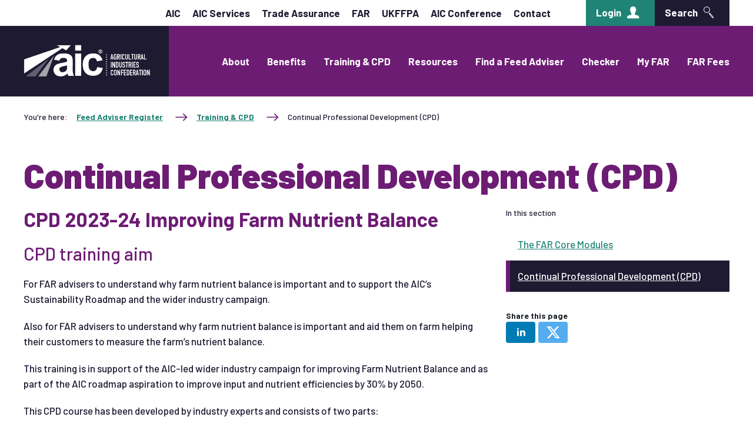

--- FILE ---
content_type: text/html;charset=UTF-8
request_url: https://www.agindustries.org.uk/feed-adviser-register/training-and-cpd/continual-professional-development.html
body_size: 14076
content:
<!DOCTYPE html>
<!--[if lt IE 7]>      <html class="no-js lt-ie10 lt-ie9 lt-ie8 lt-ie7"> <![endif]-->
<!--[if IE 7]>         <html class="no-js lt-ie10 lt-ie9 lt-ie8"> <![endif]-->
<!--[if IE 8]>         <html class="no-js lt-ie10 lt-ie9"> <![endif]-->
<!--[if IE 9]>         <html class="no-js lt-ie10 gt-ie8"> <![endif]-->
<!--[if gt IE 9]><!--> <html class="no-js gt-ie8"> <!--<![endif]-->
<!--[if lt IE 9]>
  <script src="//html5shiv.googlecode.com/svn/trunk/html5.js"></script>
<![endif]-->
	<head>


	
		<script src="https://cc.cdn.civiccomputing.com/9/cookieControl-9.x.min.js"></script>


		<script type="text/javascript">
			var config = {
				// Core configuration
				apiKey: 'f4a9d830454dfaf6230d54abeead880be3e512e8',
				product: 'PRO',

				// Controlling use of cookies
				necessaryCookies: ["DEFAULTLOCALE","JSESSIONID","_PRESIDE_LANGUAGE","_ga_*","cf*","_gat*","_cf*","PRESIDEWORKFLOWSESSION","VID","PSID","uid","_ga","_gid"],
				optionalCookies: [
					

	
		
		{
			name : 'Analytics',
			label: 'Analytics',
			description: 'We would like to set Google Analytics cookies to help us improve our website by collecting and reporting information on how you use it. The cookies collect information in a way that does not directly identify anyone. For more information on how these cookies work, please see our cookies page.',
			cookies: ["_dc_gtm_UA-*","collect","IDE","GPS","PREF","sc_anonymous_id","_mkto_trk","_mkto_trk"],
			recommendedState: true,
			onAccept: function(){
				(function(w,d,s,l,i){w[l]=w[l]||[];w[l].push({'gtm.start':
new Date().getTime(),event:'gtm.js'});var f=d.getElementsByTagName(s)[0],
j=d.createElement(s),dl=l!='dataLayer'?'&l='+l:'';j.async=true;j.src=
'https://www.googletagmanager.com/gtm.js?id='+i+dl;f.parentNode.insertBefore(j,f);
})(window,document,'script','dataLayer','GTM-TNS37G8');

// Include the <noscript> element
var gaTagWrap = document.createElement('noscript');
      gaTagWrap.id='civic-gtm-noscript';
var gaTagMan  = document.createElement('iframe');

gaTagMan.src   = 'https://www.googletagmanager.com/ns.html?id=GTM-TNS37G8';
gaTagMan.style = 'width:0;height:0;display:none;visibility:hidden';
gaTagWrap.appendChild(gaTagMan);

document.body.insertAdjacentElement("afterBegin", gaTagWrap );
			},
			onRevoke: function(){
				// START remove Google tag manager script
var gtmTag = document.getElementById('civic-gtm-noscript');
    gtmTag.remove();
// END remove Google tag manager script
			},
			thirdPartyCookies: [{"name":"Google","optOutLink":"https://tools.google.com/dlpage/gaoptout"}]
		}
		
	

				],    // Array of objects based on CookieCategory object
				consentCookieExpiry: 90,

				
					statement : {
						  description: ''
						, name: 'Cookie policy'
						, url: 'https://www.agindustries.org.uk/cookie-policy.html'
						, updated: '26/08/2020'
					},
				

				logConsent: true,
				encodeCookie: false,
				
					sameSiteCookie: true,
					sameSiteValue: "Strict",
					closeOnGlobalChange: true,
				
				subDomains: true,

				// Customizing appearance and behaviour
				initialState: "OPEN",
				notifyOnce: false,
				rejectButton: true,
				layout: "SLIDEOUT",
				position: "LEFT",
				theme: "DARK",
				toggleType: "slider",
				closeStyle: "icon",
				
					notifyDismissButton: true,
				
				settingsStyle: "button",
				
					acceptBehaviour: "all",
				

				

				text : {
					title: 'This site uses cookies to store information on your computer.'
					
					
					
					
					
					
					
					
					
					
					
					
					
					
					
					
					
				},

				
				branding : {
					  fontFamily       : 'Arial, sans serif'
					
					
					
					
					
					
					
					
					
						
						
					
					
					
					
					
					
					
					, buttonIconWidth  : '64px'
					, buttonIconHeight : '64px'
					, removeIcon       : false
					, removeAbout      : true
				},
				

				
					excludedCountries: [],

					
						locale: "undefined" != typeof window ? window.navigator.language : "en",
					
				locales: [
					
				],
				

				accessibility: {
					accessKey: 'c',
					highlightFocus: true
				}
			};

			CookieControl.load( config );

			var onPageStyle = "";
			
			if ( onPageStyle.length ) {
				var style       = document.createElement('style');
				style.innerHTML = onPageStyle;
				document.head.appendChild( style );
			}
		</script>
	

		




	<title>AIC |  Continual Professional Development (CPD)</title>

	
		<meta name="description" content="CPD topics provide training in areas and issues which are current in the livestock industry." />
	

	

	
		<meta name="author" content="AIC" />
	

	

	<meta name="robots" content="index,follow" />

	


	<meta property="og:title" content="Continual Professional Development (CPD)" />
	<meta property="og:type"  content="website" />
	<meta property="og:url"   content="https://www.agindustries.org.uk/feed-adviser-register/training-and-cpd/continual-professional-development.html" />
	
		<meta property="og:description" content="CPD topics provide training in areas and issues which are current in the livestock industry." />
	
	






		<meta name="ahrefs-site-verification" content="efe5034081dabde6995539db2ac858bcd71c4bc01b3035ed0dec27919c5c6147">

		<meta charset="utf-8">
		<!--[if IE]> <meta http-equiv="X-UA-Compatible" content="IE=edge,chrome=1"> <![endif]-->
		<meta name="viewport" content="width=device-width, initial-scale=1, shrink-to-fit=no">

		<link rel="shortcut icon" href="/assets/img/favicon/favicon.ico" type="image/x-icon">
		<link rel="icon" type="image/png" sizes="96x96" href="/assets/img/favicon/favicon-96.png">
		<link rel="icon" type="image/png" sizes="64x64" href="/assets/img/favicon/favicon-64.png">
		<link rel="icon" type="image/png" sizes="32x32" href="/assets/img/favicon/favicon-32.png">
		<link rel="icon" type="image/png" sizes="16x16" href="/assets/img/favicon/favicon-16.png">

		<link rel="stylesheet" type="text/css" href="//fonts.googleapis.com/css?family=Open+Sans:300,400,700%7CQuicksand:700,400%7CRoboto+Slab:300,400,700%7CBarlow:ital,wght@0,400;0,500;0,700;0,900;1,400;1,500;1,700;1,900" async="true">
<link rel="stylesheet" type="text/css" href="/assets/css/pixl8core/lib/bootstrap.min.css">
<link rel="stylesheet" type="text/css" href="/assets/css/pixl8core/core/_79a8234a.core.min.css">
<link rel="stylesheet" type="text/css" href="/assets/css/core/_af5dd91a.core.min.css">
<link rel="stylesheet" type="text/css" href="/assets/css/specific/core-widgets/_9af7b2c8.core-widgets.min.css">
<link rel="stylesheet" type="text/css" href="/assets/css/specific/core-widgets-theme/_63231b93.core-widgets-theme.min.css">
<link rel="stylesheet" type="text/css" href="/assets/css/specific/socialSharing/_ce25e946.socialSharing.min.css">

		
	</head>
	<body class="preload ">

		<div class="page-wrapper">
			<div id="overlay-background"></div>

			


	

	<header id="site-head" class="header">

		<div class="header-top">
			<div class="container">
				<div class="row-flex align-items-center justify-content-end">
					<div class="col-auto">
						<nav class="secondary-nav">
							<ul class="secondary-nav-list justify-content-end">
								<li class='secondary-nav-item'><a href='/' class='secondary-nav-link'>AIC</a></li>
								
		


	<li class="secondary-nav-item">
		

<a href="https://www.agindustries.org.uk/aic-services.html" class="secondary-nav-link">AIC Services</a>
	</li>



	<li class="secondary-nav-item">
		

<a href="https://www.agindustries.org.uk/sectors/trade-assurance-schemes.html" class="secondary-nav-link">Trade Assurance</a>
	</li>



	<li class="secondary-nav-item">
		

<a href="https://www.agindustries.org.uk/feed-adviser-register.html" class="secondary-nav-link">FAR</a>
	</li>



	<li class="secondary-nav-item">
		

<a href="https://www.agindustries.org.uk/sectors/animal-feed/ukffpa.html" class="secondary-nav-link">UKFFPA</a>
	</li>



	<li class="secondary-nav-item">
		

<a href="http://www.aicconference.org.uk" class="secondary-nav-link">AIC Conference</a>
	</li>



	<li class="secondary-nav-item">
		

<a href="https://www.agindustries.org.uk/about-aic/contacts.html" class="secondary-nav-link">Contact</a>
	</li>

	

								
									<li class="secondary-nav-item ml-lg-60">
										<a href="https://www.agindustries.org.uk/login.html" class="btn min-w-0">
											Login
											<span class="btn-icon aic-icon-user ml-10"></span>
										</a>
									</li>
								

								<li class="secondary-nav-item ml-lg-0">
									<a class="btn btn-primary min-w-0 js-toggle-header-search">
										Search
										<span class="btn-icon aic-icon-search ml-10"></span>
									</a>
								</li>

							</ul>
						</nav>
					</div>
				</div>
			</div>
		</div>

		<div class="header-main">
			<div class="container">	
				<div class="header-main-inner row-flex flex-wrap flex-lg-nowrap">
					<div class="header-inner-fixed-mobile-col header-logo-holder col-6 col-md-3 col-lg-auto pr-lg-30">
						


<div class="header-logo">
	<a href="https://www.agindustries.org.uk/feed-adviser-register.html" class="header-logo-link">
		
			<img class="header-logo-image" src="/assets/img/logo.png" width="217" alt="">
			<img class="header-logo-image print-logo" src="/assets/img/logo-print.png" width="217" alt="">
		
	</a>
</div>

					</div>
					<div class="header-inner-fixed-mobile-col col-6 col-md-9 d-flex d-lg-none align-items-center justify-content-end">
						<a class="header-mobile-nav-btn js-toggle-mobile-menu">
							<span class="header-mobile-nav-btn-icon"></span>
						</a>
					</div>
					<div class="main-nav-holder col-12 col-lg-auto pl-lg-30 flex-shrink-1">
						<nav class="main-nav">

							
							<div class="mobile-search">
								<form action="https://www.agindustries.org.uk/site-search.html" class="mobile-search-form">
									<div class="mobile-search-wrap">
										<input type="text" class="form-control" name="searchQuery" placeholder="Type search here...">
										<button type="submit" class="btn mobile-search-btn"><span class="mobile-search-icon aic-icon-search"></span></button>
									</div>
								</form>
							</div>

							<ul class="main-nav-list">
								


	
		
		
		<li class="main-nav-item">
			<a class="main-nav-link" href="https://www.agindustries.org.uk/feed-adviser-register/about-far.html">
				
				About
			</a>
			
		</li>
	
		
		
		<li class="main-nav-item">
			<a class="main-nav-link" href="https://www.agindustries.org.uk/feed-adviser-register/benefits-of-far-membership.html">
				
				Benefits
			</a>
			
		</li>
	
		
		
		<li class="main-nav-item has-sub-nav">
			<a class="main-nav-link" href="https://www.agindustries.org.uk/feed-adviser-register/training-and-cpd.html">
				
				Training & CPD
			</a>
			
				<a href="#" class="sub-nav-toggler js-toggle-sub-nav"></a>
				
				<ul class="sub-nav">
					


	
		
		
		<li class="sub-nav-item has-sub-nav">
			<a class="sub-nav-link" href="https://www.agindustries.org.uk/feed-adviser-register/training-and-cpd/core-modules.html">
				
				The FAR Core Modules
			</a>
			
				<a href="#" class="sub-nav-toggler js-toggle-sub-nav"></a>
				
				<ul class="sub-nav">
					


	
		
		
		<li class="sub-nav-item">
			<a class="sub-nav-link" href="https://www.agindustries.org.uk/feed-adviser-register/training-and-cpd/core-modules/module-1-fundamentals-of-whole-farm-feed-planning.html">
				
				Module 1 - Fundamentals of whole farm feed planning
			</a>
			
		</li>
	
		
		
		<li class="sub-nav-item">
			<a class="sub-nav-link" href="https://www.agindustries.org.uk/feed-adviser-register/training-and-cpd/core-modules/nutritional-link-to-animal-health-and-fertility.html">
				
				Module 2 - The nutritional link to animal health and fertility
			</a>
			
		</li>
	
		
		
		<li class="sub-nav-item">
			<a class="sub-nav-link" href="https://www.agindustries.org.uk/feed-adviser-register/training-and-cpd/core-modules/environmental-policies-and-environmental-issues.html">
				
				Module 3 - Environmental policies and environmental issues within the livestock sector
			</a>
			
		</li>
	
		
		
		<li class="sub-nav-item">
			<a class="sub-nav-link" href="https://www.agindustries.org.uk/feed-adviser-register/training-and-cpd/core-modules/nutrition-feeding-management-environmental-impact.html">
				
				Module 4 - How nutrition and feeding management can be used to mitigate environmental impact
			</a>
			
		</li>
	
		
		
		<li class="sub-nav-item">
			<a class="sub-nav-link" href="https://www.agindustries.org.uk/feed-adviser-register/training-and-cpd/core-modules/suggested-further-reading.html">
				
				Suggested further reading
			</a>
			
		</li>
	


				</ul>
			
		</li>
	
		
		
		<li class="sub-nav-item">
			<a class="sub-nav-link" href="https://www.agindustries.org.uk/feed-adviser-register/training-and-cpd/continual-professional-development.html">
				
				Continual Professional Development (CPD)
			</a>
			
		</li>
	


				</ul>
			
		</li>
	
		
		
		<li class="main-nav-item has-sub-nav">
			<a class="main-nav-link" href="https://www.agindustries.org.uk/feed-adviser-register/far-resources.html">
				
				Resources
			</a>
			
				<a href="#" class="sub-nav-toggler js-toggle-sub-nav"></a>
				
				<ul class="sub-nav">
					


	
		
		
		<li class="sub-nav-item">
			<a class="sub-nav-link" href="https://www.agindustries.org.uk/feed-adviser-register/far-resources/far-update.html">
				
				FAR Update
			</a>
			
		</li>
	
		
		
		<li class="sub-nav-item">
			<a class="sub-nav-link" href="https://www.agindustries.org.uk/feed-adviser-register/far-resources/far-case-studies.html">
				
				Case Studies
			</a>
			
		</li>
	


				</ul>
			
		</li>
	
		
		
		<li class="main-nav-item">
			<a class="main-nav-link" href="https://www.agindustries.org.uk/feed-adviser-register/feed-adviser-checker.html">
				
				Find a Feed Adviser
			</a>
			
		</li>
	
		
		
		<li class="main-nav-item">
			<a class="main-nav-link" href="https://www.agindustries.org.uk/feed-adviser-register/far-status-checker.html">
				
				Checker
			</a>
			
		</li>
	
		
		
		<li class="main-nav-item">
			<a class="main-nav-link" href="https://www.agindustries.org.uk/feed-adviser-register/about-myfar.html">
				
				My FAR
			</a>
			
		</li>
	
		
		
		<li class="main-nav-item">
			<a class="main-nav-link" href="https://www.agindustries.org.uk/feed-adviser-register/far-fees.html">
				
				FAR Fees
			</a>
			
		</li>
	



								
							</ul>

							
							<div class="visible-xs visible-sm">
								<nav class="secondary-nav">
									<ul class="secondary-nav-list justify-content-end">
										<li class='secondary-nav-item'><a href='/' class='secondary-nav-link'>AIC</a></li>
										
		


	<li class="secondary-nav-item">
		

<a href="https://www.agindustries.org.uk/aic-services.html" class="secondary-nav-link">AIC Services</a>
	</li>



	<li class="secondary-nav-item">
		

<a href="https://www.agindustries.org.uk/sectors/trade-assurance-schemes.html" class="secondary-nav-link">Trade Assurance</a>
	</li>



	<li class="secondary-nav-item">
		

<a href="https://www.agindustries.org.uk/feed-adviser-register.html" class="secondary-nav-link">FAR</a>
	</li>



	<li class="secondary-nav-item">
		

<a href="https://www.agindustries.org.uk/sectors/animal-feed/ukffpa.html" class="secondary-nav-link">UKFFPA</a>
	</li>



	<li class="secondary-nav-item">
		

<a href="http://www.aicconference.org.uk" class="secondary-nav-link">AIC Conference</a>
	</li>



	<li class="secondary-nav-item">
		

<a href="https://www.agindustries.org.uk/about-aic/contacts.html" class="secondary-nav-link">Contact</a>
	</li>

	
									</ul>
									
										<div class="secondary-nav-btn-mobile">
											<a href="https://www.agindustries.org.uk/login.html" class="btn min-w-0">
												Login
												<span class="btn-icon aic-icon-user ml-10"></span>
											</a>
										</li>
									
								</nav>
							</div>

						</nav>
					</div>
				</div>
			</div>
		</div>

	</header>


			
				
			

			


	<div class="main-wrapper">
		<div class="contents">
			



	<div class="breadcrumb-row">
		<div class="container">
			<ol class="breadcrumb">	
				<li class="breadcrumb-item is-label">You're here:</li>
				



	
		
		
		
	
		
		
			
		
		
			<li class="breadcrumb-item">
				
					<a class="breadcrumb-link" href="https://www.agindustries.org.uk/feed-adviser-register.html">Feed Adviser Register</a>
				
			</li>
		
	
		
		
		
			<li class="breadcrumb-item">
				
					<a class="breadcrumb-link" href="https://www.agindustries.org.uk/feed-adviser-register/training-and-cpd.html">Training & CPD</a>
				
			</li>
		
	
		
		
		
			<li class="breadcrumb-item">
				
					Continual Professional Development (CPD)
				
			</li>
		
	


			</ol>
		</div>
	</div>	


			
			<div class="main-content">
				<div class="container">
					<h1>Continual Professional Development (CPD)</h1>
					







	
		<div class="row-flex">
			<div class="col-lg-8">
				<div class="entry">
					<h3><strong>CPD 2023-24 Improving Farm Nutrient Balance</strong></h3>

<h4 paraeid="{657791d5-e5da-4b81-a6b0-1d762892f84a}{227}" paraid="1591336557">CPD training aim</h4>

<p paraeid="{657791d5-e5da-4b81-a6b0-1d762892f84a}{233}" paraid="1438225412">For FAR advisers to understand why farm nutrient balance is important and to support the AIC&rsquo;s Sustainability Roadmap and the wider industry campaign. &nbsp;</p>

<p paraeid="{657791d5-e5da-4b81-a6b0-1d762892f84a}{243}" paraid="928997498">Also for FAR advisers to understand why farm nutrient balance is important and aid them on farm helping their customers to measure the farm&rsquo;s nutrient balance.&nbsp;&nbsp;</p>

<p paraeid="{657791d5-e5da-4b81-a6b0-1d762892f84a}{255}" paraid="1627715614">This training is in support of the AIC-led wider industry campaign for improving Farm Nutrient Balance and as part of the AIC roadmap aspiration to improve input and nutrient efficiencies by 30% by 2050.&nbsp;</p>

<p paraeid="{dadd9700-7d68-4e70-989b-fc095e352f0e}{6}" paraid="380600806">This CPD course has been developed by industry experts and consists of two parts:&nbsp;</p>

<p paraeid="{dadd9700-7d68-4e70-989b-fc095e352f0e}{12}" paraid="1712789175"><strong>Part 1:</strong> Why farm nutrient balance is important from a policy and practical perspective, <u>why</u> we need to act and to be confident in adapting advice to embrace improvements across UK farming systems.</p>

<p paraeid="{dadd9700-7d68-4e70-989b-fc095e352f0e}{12}" paraid="1712789175"><strong>Part 2:</strong> To know <u>how</u> to help farmers, with their different livestock species, calculate their Nitrogen and Phosphorus Balance and to identify actions on farm which will make improvements, over time and to keep track of the progress made, with examples using the AIC Farm Nutrient Balance worksheet.&nbsp;</p>

<p paraeid="{dadd9700-7d68-4e70-989b-fc095e352f0e}{38}" paraid="314103226">The worksheet is available for all advisers to use with their customers on farm to calculate individual farm nutrient balances and help livestock farmers to improve the balance on their farms.&nbsp;</p>

<h4 paraeid="{dadd9700-7d68-4e70-989b-fc095e352f0e}{44}" paraid="1169123701">CPD Content&nbsp;</h4>

<h5 paraeid="{dadd9700-7d68-4e70-989b-fc095e352f0e}{50}" paraid="538217898">Part 1: Why we need to act</h5>



	<div class="row column-section">
		<div class="col-md-6 col-lg-6 column-section-item ">
			<p paraeid="{dadd9700-7d68-4e70-989b-fc095e352f0e}{56}" paraid="1334540669"><strong>Introduction</strong></p>

<ul>
	<li paraeid="{dadd9700-7d68-4e70-989b-fc095e352f0e}{56}" paraid="1334540669">Aim of this CPD training&nbsp;</li>
	<li paraeid="{dadd9700-7d68-4e70-989b-fc095e352f0e}{72}" paraid="885038140">Why is Farm Nutrient Balance important&nbsp;</li>
	<li paraeid="{dadd9700-7d68-4e70-989b-fc095e352f0e}{78}" paraid="1547070434">What are we aiming for?&nbsp;</li>
</ul>

<p paraeid="{dadd9700-7d68-4e70-989b-fc095e352f0e}{110}" paraid="813804493"><strong>Farm Nutrient Balance</strong>&nbsp;&nbsp;</p>

<ul>
	<li paraeid="{dadd9700-7d68-4e70-989b-fc095e352f0e}{116}" paraid="2041097616">Reason for new approach&nbsp;</li>
	<li paraeid="{dadd9700-7d68-4e70-989b-fc095e352f0e}{122}" paraid="1461150259">Nitrogen &amp; N cycle&nbsp;&nbsp;</li>
	<li paraeid="{dadd9700-7d68-4e70-989b-fc095e352f0e}{128}" paraid="924788263">Phosphorus &amp; P cycle</li>
</ul>

<p paraeid="{dadd9700-7d68-4e70-989b-fc095e352f0e}{214}" paraid="272209638"><strong>Farm Nutrient Balance&nbsp;</strong></p>

<ul>
	<li paraeid="{dadd9700-7d68-4e70-989b-fc095e352f0e}{220}" paraid="207534871">Calculating N &amp; P farmgate balance&nbsp;</li>
	<li paraeid="{dadd9700-7d68-4e70-989b-fc095e352f0e}{226}" paraid="691808874">Animal nutrition, soil &amp; crop nutrient balance&nbsp;&nbsp;</li>
	<li paraeid="{dadd9700-7d68-4e70-989b-fc095e352f0e}{232}" paraid="70507471">What is already in the soil?&nbsp;</li>
	<li paraeid="{dadd9700-7d68-4e70-989b-fc095e352f0e}{238}" paraid="1417955743">Soil analysis &amp; condition&nbsp;&nbsp;</li>
	<li paraeid="{dadd9700-7d68-4e70-989b-fc095e352f0e}{244}" paraid="1913210407">Indicator plant species&nbsp;</li>
	<li paraeid="{dadd9700-7d68-4e70-989b-fc095e352f0e}{250}" paraid="1758809564">What information is needed?&nbsp;</li>
	<li paraeid="{7812a615-810e-4dd1-abf4-faea9c1983b3}{1}" paraid="1511583571">N I Nutrient Action Programme</li>
</ul>

		</div>
		<div class="col-md-6 col-lg-6 column-section-item ">
			<p paraeid="{dadd9700-7d68-4e70-989b-fc095e352f0e}{84}" paraid="785751778"><strong>Definitions, Metrics, Nutrients &amp; Nutrient Cycles&nbsp;</strong></p>

<ul>
	<li paraeid="{dadd9700-7d68-4e70-989b-fc095e352f0e}{98}" paraid="1413291907">Common approach, definitions and metrics&nbsp;</li>
	<li paraeid="{dadd9700-7d68-4e70-989b-fc095e352f0e}{104}" paraid="1206834562">Soil N &amp; P Balance</li>
</ul>

<p><strong>Nutrient Balance Policies&nbsp;</strong></p>

<ul>
	<li paraeid="{dadd9700-7d68-4e70-989b-fc095e352f0e}{140}" paraid="1492791439">Regional/Catchment Phosphorus hotspots&nbsp;</li>
	<li paraeid="{dadd9700-7d68-4e70-989b-fc095e352f0e}{146}" paraid="287689408">Targets and Commitments&nbsp;</li>
	<li paraeid="{dadd9700-7d68-4e70-989b-fc095e352f0e}{152}" paraid="1910493525">Policies recognising nutrient balance&nbsp;</li>
	<li paraeid="{dadd9700-7d68-4e70-989b-fc095e352f0e}{158}" paraid="846111440">Northern Ireland derogation rules&nbsp;</li>
	<li paraeid="{dadd9700-7d68-4e70-989b-fc095e352f0e}{164}" paraid="1500046846">Climate Change (Scotland) Act 2019&nbsp;</li>
	<li paraeid="{dadd9700-7d68-4e70-989b-fc095e352f0e}{170}" paraid="676083894">Future policies in the pipeline&nbsp;</li>
</ul>

<p paraeid="{dadd9700-7d68-4e70-989b-fc095e352f0e}{176}" paraid="254305824"><strong>Industry &amp; Supply Chain Incentives &nbsp;</strong></p>

<ul>
	<li paraeid="{dadd9700-7d68-4e70-989b-fc095e352f0e}{196}" paraid="467837557">Aims of financial incentives for farm nutrient balance&nbsp;</li>
	<li paraeid="{dadd9700-7d68-4e70-989b-fc095e352f0e}{202}" paraid="1618946882">Industry/supply chain initiatives&nbsp;</li>
	<li paraeid="{dadd9700-7d68-4e70-989b-fc095e352f0e}{208}" paraid="162229025">WRAP Courtauld Agreement 2030&nbsp;</li>
</ul>

		</div>
	</div>


<h5>Information Sources</h5>

<ul>
</ul>



	<div class="row column-section">
		<div class="col-md-6 col-lg-6 column-section-item ">
			<ul>
	<li><a href="https://www.agindustries.org.uk/sectors/policy/resources/sustainability-roadmap.html" rel="noreferrer noopener" target="_blank">AIC Roadmap for a Sustainable Food Chain</a></li>
	<li><a href="https://www.agindustries.org.uk/issues-and-topics/search-by-campaign/sustainability.html" rel="noreferrer noopener" target="_blank">Achieving </a><a href="https://www.agindustries.org.uk/issues-and-topics/search-by-campaign/sustainability.html" rel="noreferrer noopener" target="_blank">Farm Nutrient Balance </a><a href="https://www.agindustries.org.uk/issues-and-topics/search-by-campaign/sustainability.html" rel="noreferrer noopener" target="_blank">C</a><a href="https://www.agindustries.org.uk/issues-and-topics/search-by-campaign/sustainability.html" rel="noreferrer noopener" target="_blank">a</a><a href="https://www.agindustries.org.uk/issues-and-topics/search-by-campaign/sustainability.html" rel="noreferrer noopener" target="_blank">mpaign</a><a href="https://www.agindustries.org.uk/issues-and-topics/search-by-campaign/sustainability.html" rel="noreferrer noopener" target="_blank"> (1)</a>&nbsp;</li>
	<li><a href="https://www.gov.uk/government/statistics/uk-and-england-soil-nutrient-balances-2021/soil-nutrient-balances-uk-2021-statistics-notice" rel="noreferrer noopener" target="_blank">UK and England Soil nutrient balances (2)</a>&nbsp;</li>
	<li><a href="https://cielivestock.co.uk/expertise/nitrogen-matters-livestock-production-september-2023/" rel="noreferrer noopener" target="_blank">Why Nitrogen Matters in Livestock Production &ndash; CIEL metrics</a> (3)&nbsp;</li>
	<li><a href="https://www.researchgate.net/publication/344454303_Phosphorus_Stock_and_Flows_in_the_Northern_Ireland_Food_System" rel="noreferrer noopener" target="_blank">Phosphorus stocks and flows in the Northern Ireland Food system </a>(4)&nbsp;</li>
	<li><a href="https://engageenvironmentagency.uk.engagementhq.com/background-info-current-situation" rel="noreferrer noopener" target="_blank">Phosphorus losses (Wye): Background and current situation </a>(5)&nbsp;</li>
	<li paraeid="{7812a615-810e-4dd1-abf4-faea9c1983b3}{84}" paraid="2133774084"><a href="https://www.daera-ni.gov.uk/articles/about-nitrates-and-phosphorus-regulations-2007-2010" rel="noreferrer noopener" target="_blank">Northern Ireland Nitrates and Phosphorus Regulations, 2007-2010</a> (6)&nbsp;</li>
	<li paraeid="{7812a615-810e-4dd1-abf4-faea9c1983b3}{94}" paraid="1103674700"><a href="https://www.portsmouth.gov.uk/wp-content/uploads/2020/05/Interim-Nutrient-Neutral-Mitigation-Strategy.pdf" rel="noreferrer noopener" target="_blank">Contextual Example Portsmouth Nutrient Mitigation strategy </a>(7)&nbsp;</li>
	<li paraeid="{7812a615-810e-4dd1-abf4-faea9c1983b3}{104}" paraid="1293079901"><a href="https://www.gov.uk/government/publications/environmental-improvement-plan" rel="noreferrer noopener" target="_blank">Government Environmental Improvement Plan 2023</a> (8)&nbsp;</li>
	<li paraeid="{7812a615-810e-4dd1-abf4-faea9c1983b3}{114}" paraid="1720727791">Catchment <a href="https://magic.defra.gov.uk/" rel="noreferrer noopener" target="_blank">maps &ndash; to find out where the pressures from nutrients are</a>&nbsp;</li>
	<li paraeid="{7812a615-810e-4dd1-abf4-faea9c1983b3}{124}" paraid="1172641048"><a href="http://soilsummary.enidata.co.uk/" rel="noreferrer noopener" target="_blank">NR</a><a href="http://soilsummary.enidata.co.uk/" rel="noreferrer noopener" target="_blank">M&rsquo;s soil summary interactive map</a>&nbsp;</li>
	<li paraeid="{7812a615-810e-4dd1-abf4-faea9c1983b3}{135}" paraid="1697054115"><a href="https://www.gov.scot/policies/climate-change/nitrogen-balance-sheet/" rel="noreferrer noopener" target="_blank">Scottish Government Nitrogen Balance sheet</a> (9) - <a href="https://www.gov.scot/publications/scottish-nitrogen-balance-sheet-2020/pages/5/" rel="noreferrer noopener" target="_blank">&amp; methodology</a>&nbsp;</li>
	<li paraeid="{7812a615-810e-4dd1-abf4-faea9c1983b3}{148}" paraid="601699066"><a href="https://www.gov.uk/government/statistics/farm-practices-survey-february-2022-greenhouse-gas-mitigation-practices" rel="noreferrer noopener" target="_blank">Defra statistics, 2022, Greenhouse gas mitigation practices</a></li>
	<li paraeid="{7812a615-810e-4dd1-abf4-faea9c1983b3}{156}" paraid="2012837302"><a href="https://ahdb.org.uk/nutrient-management-guide-rb209" rel="noreferrer noopener" target="_blank">Crop Nutrient Management Guide (RB209)&nbsp;</a></li>
	<li paraeid="{7812a615-810e-4dd1-abf4-faea9c1983b3}{164}" paraid="941997978"><a href="http://www.triedandtested.org.uk/" rel="noreferrer noopener" target="_blank">Tried and Tested website for nutrient management guidance</a>&nbsp;</li>
	<li paraeid="{7812a615-810e-4dd1-abf4-faea9c1983b3}{172}" paraid="456414153"><a href="https://www.pda.org.uk/" rel="noreferrer noopener" target="_blank">Managing farm balance with optimal potassium and phosphorus</a>&nbsp;</li>
</ul>

		</div>
		<div class="col-md-6 col-lg-6 column-section-item ">
			<ul>
	<li paraeid="{7812a615-810e-4dd1-abf4-faea9c1983b3}{180}" paraid="1098840965"><a href="https://horticulture.ahdb.org.uk/knowledge-library/pocket-weed-identification-guide" rel="noreferrer noopener" target="_blank">Pocket weed identification guide | AHDB</a>&nbsp;</li>
	<li paraeid="{7812a615-810e-4dd1-abf4-faea9c1983b3}{188}" paraid="1982636032"><a href="https://www.globalfarmmetric.org/" rel="noreferrer noopener" target="_blank">Global Farm Metric | Measuring On-farm Sustainability</a>&nbsp;&nbsp;</li>
	<li paraeid="{7812a615-810e-4dd1-abf4-faea9c1983b3}{198}" paraid="688071571"><a href="https://ahdb.org.uk/knowledge-library/key-performance-indicators-kpis-making-use-of-production-data" rel="noreferrer noopener" target="_blank">AHDB KPI </a>Express tool (temporarily withdrawn)&nbsp;</li>
	<li paraeid="{7812a615-810e-4dd1-abf4-faea9c1983b3}{208}" paraid="2021168829"><a href="https://wrap.org.uk/" rel="noreferrer noopener" target="_blank">WRAP - The Climate Crisis: Act Now</a>&nbsp;</li>
	<li paraeid="{7812a615-810e-4dd1-abf4-faea9c1983b3}{216}" paraid="1161549512"><a href="https://cielivestock.co.uk/" rel="noreferrer noopener" target="_blank">CIEL | Centre for Innovation Excellence in Livestock | UK farming (cielivestock.co.uk)</a>&nbsp;</li>
	<li paraeid="{7812a615-810e-4dd1-abf4-faea9c1983b3}{224}" paraid="598447588"><a href="https://www.dairyuk.org/the-dairy-roadmap/" rel="noreferrer noopener" target="_blank">The Dairy Roadmap | Dairy UK</a>&nbsp;</li>
	<li paraeid="{7812a615-810e-4dd1-abf4-faea9c1983b3}{232}" paraid="144842880"><a href="https://www.cfeonline.org.uk/" rel="noreferrer noopener" target="_blank">CFE Online</a>&nbsp;</li>
	<li paraeid="{7812a615-810e-4dd1-abf4-faea9c1983b3}{240}" paraid="1321569207"><a href="https://farmpep.net/group/87" rel="noreferrer noopener" target="_blank">Defra/ADAS harmonisation project GHG </a>(details on findings awaited)&nbsp;</li>
	<li paraeid="{7812a615-810e-4dd1-abf4-faea9c1983b3}{250}" paraid="193844399"><a href="https://ghgprotocol.org/land-sector-and-removals-guidance" rel="noreferrer noopener" target="_blank">Land Sector and Removals Guidance | GHG Protocol</a>&nbsp;</li>
	<li paraeid="{dff8e14b-835f-49fb-8605-de466724feaf}{3}" paraid="1529147891"><a href="https://ec.europa.eu/environment/eussd/smgp/pdf/PEFCR_feed.pdf" rel="noreferrer noopener" target="_blank">EU</a><a href="https://ec.europa.eu/environment/eussd/smgp/pdf/PEFCR_feed.pdf" rel="noreferrer noopener" target="_blank"> </a><a href="https://ec.europa.eu/environment/eussd/smgp/pdf/PEFCR_feed.pdf" rel="noreferrer noopener" target="_blank">PEF</a></li>
	<li paraeid="{dff8e14b-835f-49fb-8605-de466724feaf}{17}" paraid="833652777"><a href="https://www.agindustries.org.uk/resource/the-uk-subset-of-the-gfli-database.html" rel="noreferrer noopener" target="_blank">AIC | The UK subset of the GFLI database (agindustries.org.uk)</a>&nbsp;</li>
	<li paraeid="{dff8e14b-835f-49fb-8605-de466724feaf}{25}" paraid="1550079839"><a href="https://ghgprotocol.org/sites/default/files/2022-12/GHG%20Protocol%20PAS%202050%20Factsheet.pdf" rel="noreferrer noopener" target="_blank">PAS 2050</a></li>
	<li paraeid="{dff8e14b-835f-49fb-8605-de466724feaf}{33}" paraid="276350588"><a href="https://www.planet4farmers.co.uk/Content.aspx?name=PLANET" rel="noreferrer noopener" target="_blank">PLANET (planet4farmers.co.uk)</a>&nbsp;</li>
	<li paraeid="{dff8e14b-835f-49fb-8605-de466724feaf}{41}" paraid="73610983"><a href="https://coolfarm.org/" rel="noreferrer noopener" target="_blank">Cool Farm Tool | An online greenhouse gas, water, and biodiversity calculator</a>&nbsp;</li>
	<li paraeid="{dff8e14b-835f-49fb-8605-de466724feaf}{49}" paraid="1832772532"><a href="https://www.wbcsd.org/Programs/Climate-and-Energy/Climate/SOS-1.5/News/New-Carbon-Transparency-Partnership-provides-forum-for-stakeholders-to-address-lack-of-Scope-3-emissions-transparency" rel="noreferrer noopener" target="_blank">New Partnership for Carbon Transparency provides forum for stakeholders to address lack of Scope 3 emissions transparency - World Business Council for Sustainable Development (WBCSD)</a>&nbsp;</li>
	<li paraeid="{dff8e14b-835f-49fb-8605-de466724feaf}{57}" paraid="2052414345"><a href="https://www.hestia.earth/" rel="noreferrer noopener" target="_blank">Achieve more sustainable agriculture | Hestia</a>&nbsp;</li>
	<li paraeid="{dff8e14b-835f-49fb-8605-de466724feaf}{65}" paraid="933596514"><a href="https://consult.environment-agency.gov.uk/environment-and-business/seebeyond/" rel="noreferrer noopener" target="_blank">SEEBEYOND - Environment Agency - Citizen Space (environment-agency.gov.uk)</a></li>
</ul>

		</div>
	</div>


<ul>
</ul>



	


	<div class="collapsible">
		
			<div class="collapsible-item">
				<h4 class="collapsible-header">
					<a href="#" class="collapsible-header-link">
						
						CPD 2021-22 – Sustainability in UK Livestock Production Systems
					</a>
				</h4>
				<div class="collapsible-content">
					<h3>CPD 2021-22 &ndash; Sustainability in UK Livestock Production Systems</h3>

<h4>Monogastrics and Ruminants</h4>

<p>The aim of FAR CPD is to build upon the knowledge feed advisers have already gained in the core modules 1-4. CPD topics provide training in areas and issues which are current in the livestock industry. Completing CPD will raise understanding and increase the professionalism of the register.</p>

<p>This CPD has been developed to give advisers an understanding of sustainability within the UK livestock sector and is delivered through 3 modules:</p>

<p><b>Module 1 &ndash; Introduction to Sustainability</b></p>

<ol>
	<li>United Nations Sustainable Development Goals (SDGs)</li>
	<li>The three pillars of sustainability: Economic, Environmental and Social</li>
	<li>UK Targets &ndash; Government net zero, NFU net zero, air and water targets</li>
	<li>UK Green recovery &ndash; broad areas</li>
	<li>UK policy developments affecting feed and livestock (ELMs, Due Diligence, plastic tax etc.)</li>
</ol>

<p><strong>Module 2 &ndash; Sustainable UK livestock production</strong></p>

<ol>
	<li>Sustainability of UK production systems</li>
	<li>Using metrics to demonstrate progress - Nitrogen Use Efficiency, Farm Nutrient Balance,Feed Conversion Ratio.</li>
	<li>Dispelling some myths</li>
	<li>Positive messaging</li>
</ol>

<p><strong>Module 3 &ndash; Sustainability and Feed</strong></p>

<ol>
	<li>AIC Roadmap for a Sustainable Food Chain</li>
	<li>Raw material sourcing &ndash; soya and palm, the use of co-products and &nbsp;former food products including the role of the United Kingdom Former Foodstuffs Processors Association (UKFFPA)</li>
	<li>Responsible Sourcing Certification -the FEFAC Soy Sourcing Guidelines and the &nbsp;FEMAS Responsible Sourcing Module</li>
	<li>Sustainable feed manufacturing and distribution &ndash; considerations within the compound feed manufacturing process and distribution to farm</li>
	<li>Sustainable use of feed on farm &ndash; preventing waste etc.</li>
	<li>Lifecycle Analysis (LCA) data &ndash; Product Environmental Footprint (PEF)/Global Feed Lifecycle Analysis (LCA) Institute (GFLI) database and how to use information</li>
	<li>Innovation in feed &ndash; alternative feed sources such as insect protein and opportunities to reduce a feed&rsquo;s carbon footprint e.g. legumes and the development of additives to reduce emissions.</li>
</ol>

				</div>
			</div>
		
			<div class="collapsible-item">
				<h4 class="collapsible-header">
					<a href="#" class="collapsible-header-link">
						
						CPD 2020-21 – Managing Anti-Microbial Resistance (AMR) through a nutritionally balanced and sustainable livestock diet
					</a>
				</h4>
				<div class="collapsible-content">
					<h3><strong>CPD 2020-21 &ndash;&nbsp;Managing Anti-Microbial Resistance (AMR) through a nutritionally balanced and sustainable livestock diet</strong></h3>

<h4><strong>Monogastrics and Ruminants</strong></h4>

<p>The aim of FAR CPD is to build upon the knowledge feed advisers have already gained in the core modules 1-4. CPD topics provide training in areas and issues which are current in the livestock industry. Completing CPD will raise understanding and increase the professionalism of the register.</p>

<p><strong>Aim of CPD is to increase understanding of:</strong></p>

<ul>
	<li>How antimicrobial resistance has developed and why it is a problem</li>
	<li>The UK and EU policies developed to tackle AMR</li>
	<li>The role of RUMA and targets for the livestock sector</li>
	<li>What role good nutrition plays in the reduction of antibiotic use on farms.</li>
</ul>

<p><strong>Essential knowledge and skills:</strong></p>

<ol>
	<li>Gain knowledge of the key definitions and terminology used within AMR work</li>
	<li>Gain an understanding of how antimicrobial resistance develops, how it spreads and its importance in terms of human and animal health</li>
	<li>The types of antimicrobial products used on livestock farms</li>
	<li>Highest Priority &ndash; Critically Important Antibiotics (HP-CIAs)</li>
	<li>The UK Policy on antimicrobial resistance and the legislative requirements, farm assurance standards and on farm best practice</li>
	<li>The formation of RUMA with the targets and action plans to continue the reduction in the use of antibiotics on farm</li>
	<li>The EU policy on antimicrobial resistance and how it fits with the UK policy</li>
	<li>Gain an appreciation of the role and responsibility of the livestock sector in antimicrobial stewardship</li>
	<li>Understand the progress made to reduce antimicrobial use in the food producing sector</li>
	<li>The importance of veterinary health plans on farm and how the development of a holistic approach is important to maintain herd and flock health as one of the pillars in reducing the use of antibiotics on farm&nbsp;</li>
	<li>Why antibiotics are used within individual species and how disease prevention and other strategies such as good nutrition can reduce the reliance on antibiotics</li>
</ol>

<p>The above essential skills and knowledge to be demonstrated for the livestock species each FAR adviser is qualified to deliver advice for. Separate modules have been developed for dairy, beef, sheep, pigs and poultry.</p>

<h3>References and further reading in order of appearance in the course</h3>

<ol>
	<li>World&nbsp;Health&nbsp;Organization<br />
	<a href="https://www.who.int/health-topics/antimicrobial-resistance">https://www.who.int/health-topics/antimicrobial-resistance</a></li>
	<li>British Veterinary&nbsp;Association&rsquo;s&nbsp;position&nbsp;on&nbsp;responsible&nbsp;prescribing&nbsp;<br />
	<a href="https://www.bva.co.uk/media/1162/bva-policy-position-on-the-responsible-use-of-antimicrobials-in-food-producing-animals-executive-summary-1.pdf">https://www.bva.co.uk/media/1162/bva-policy-position-on-the-responsible-use-of-antimicrobials-in-food-&nbsp;</a><a href="https://www.bva.co.uk/media/1162/bva-policy-position-on-the-responsible-use-of-antimicrobials-in-food-producing-animals-executive-summary-1.pdf">producing-animals-executive-summary-1.pdf</a></li>
	<li>Critically&nbsp;Important&nbsp;Antimicrobial&nbsp;classification<br />
	<a href="https://www.who.int/foodsafety/publications/cia2017.pdf">https://www.who.int/foodsafety/publications/cia2017.pdf</a></li>
	<li>European&nbsp;Medicines Agency&nbsp;classification&nbsp;of&nbsp;HPCIA&nbsp;<br />
	<a href="https://www.ema.europa.eu/en/news/categorisation-antibiotics-used-animals-promotes-responsible-use-protect-public-animal-health">https://www.ema.europa.eu/en/news/categorisation-antibiotics-used-animals-promotes-responsible-use-&nbsp;</a><a href="https://www.ema.europa.eu/en/news/categorisation-antibiotics-used-animals-promotes-responsible-use-protect-public-animal-health">protect-public-animal-health</a></li>
	<li>Alexander&nbsp;Fleming&nbsp;paper<br />
	<a href="https://www.ncbi.nlm.nih.gov/pmc/articles/PMC2048009/">https://www.ncbi.nlm.nih.gov/pmc/articles/PMC2048009/</a></li>
	<li>Beach Bums&nbsp;study<br />
	<a href="https://www.sciencedirect.com/science/article/pii/S0160412017312345">https://www.sciencedirect.com/science/article/pii/S0160412017312345</a></li>
	<li>Recent&nbsp;studies&nbsp;on&nbsp;link&nbsp;between humans and&nbsp;animal&nbsp;AMR&nbsp;<br />
	<a href="https://pubmed.ncbi.nlm.nih.gov/29165596/">https://pubmed.ncbi.nlm.nih.gov/29165596/</a><a href="https://pubmed.ncbi.nlm.nih.gov/29387833/">https://pubmed.ncbi.nlm.nih.gov/29387833/</a><br />
	<a href="https://www.ncbi.nlm.nih.gov/pmc/articles/PMC5414261/">https://www.ncbi.nlm.nih.gov/pmc/articles/PMC5414261/</a></li>
	<li>Veterinary&nbsp;Medicines&nbsp;Directorate&nbsp;VARSS&nbsp;report&nbsp;2019<br />
	<a href="https://assets.publishing.service.gov.uk/government/uploads/system/uploads/attachment_data/file/909987/_1587146-v23-VARSS_2018_Report__2019_-accessible.pdf">https://assets.publishing.service.gov.uk/government/uploads/system/uploads/attachment_data/file/909987/_1587146-v23-VARSS_2018_Report2019_-accessible.pdf</a></li>
	<li>Food&nbsp;Standards Association&nbsp;summaries&nbsp;on&nbsp;resistance<br />
	<a href="https://www.food.gov.uk/sites/default/files/media/document/csa-amr-report_0%20%281%29.pdf">https://www.food.gov.uk/sites/default/files/media/document/csa-amr-report_0%20%281%29.pdf</a></li>
	<li>Colistin&nbsp;resistance&nbsp;in&nbsp;China<br />
	<a href="https://www.sciencedirect.com/science/article/abs/pii/S1473309915004247">https://www.sciencedirect.com/science/article/abs/pii/S1473309915004247</a></li>
	<li>Website&nbsp;to&nbsp;access&nbsp;various&nbsp;Reviews&nbsp;on&nbsp;AMR&nbsp;(i.e.&nbsp;O&rsquo;Neill report)<br />
	<a href="https://amr-review.org/">https://amr-review.org/</a></li>
	<li>UK&nbsp;Government National&nbsp;Action&nbsp;Plan&nbsp;on&nbsp;AMR<br />
	<a href="https://assets.publishing.service.gov.uk/government/uploads/system/uploads/attachment_data/file/784894/UK_AMR_5_year_national_action_plan.pdf">https://assets.publishing.service.gov.uk/government/uploads/system/uploads/attachment_data/file/784894/UK_AMR_5_year_national_action_plan.pdf</a></li>
	<li>European Surveillance&nbsp;of&nbsp;Veterinary&nbsp;Antimicrobial Consumption&nbsp;(ESVAC)&nbsp;Reports<br />
	<a href="https://www.ema.europa.eu/en/veterinary-regulatory/overview/antimicrobial-resistance/european-surveillance-veterinary-antimicrobial-consumption-esvac">https://www.ema.europa.eu/en/veterinary-regulatory/overview/antimicrobial-resistance/european-&nbsp;</a><a href="https://www.ema.europa.eu/en/veterinary-regulatory/overview/antimicrobial-resistance/european-surveillance-veterinary-antimicrobial-consumption-esvac">surveillance-veterinary-antimicrobial-consumption-esvac</a></li>
	<li>RUMA&nbsp;<br />
	<a href="https://www.ruma.org.uk/">https://www.ruma.org.uk/</a></li>
	<li>World&nbsp;Organization&nbsp;for Animal&nbsp;Health&nbsp;<br />
	<a href="https://www.oie.int/en/for-the-media/amr/">https://www.oie.int/en/for-the-media/amr/</a><a href="https://www.oie.int/fileadmin/Home/eng/Our_scientific_expertise/docs/pdf/AMR/Annual_Report_AMR_3.pdf">https://www.oie.int/fileadmin/Home/eng/Our_scientific_expertise/docs/pdf/AMR/Annual_Report_AMR_3.pdf</a></li>
	<li>DISARM&nbsp;project&nbsp;&ndash;&nbsp;multi-actor farm&nbsp;health&nbsp;teams<br />
	<a href="https://disarmproject.eu/what-we-do/farm-health-toolbox/">https://disarmproject.eu/what-we-do/farm-health-toolbox/</a></li>
	<li>Red&nbsp;Tractor&nbsp;standards and&nbsp;medicine&nbsp;courses&nbsp;<br />
	<a href="https://assurance.redtractor.org.uk/standards/search?&amp;amp;p=2">https://assurance.redtractor.org.uk/standards/search?&amp;p=2&nbsp;</a><br />
	<a href="https://assurance.redtractor.org.uk/contentfiles/Farmers-6801.pdf?_=636504999253492650">https://assurance.redtractor.org.uk/contentfiles/Farmers-6801.pdf?_=636504999253492650</a><br />
	<a href="https://assurance.redtractor.org.uk/contentfiles/Farmers-7061.pdf?_=637340337341846469">https://assurance.redtractor.org.uk/contentfiles/Farmers-7061.pdf?_=637340337341846469</a></li>
	<li>Antimicrobial use,&nbsp;pigs&nbsp;and&nbsp;medicated&nbsp;feed&nbsp;studies<br />
	<a href="https://www.frontiersin.org/articles/10.3389/fmicb.2020.00861/full">https://www.frontiersin.org/articles/10.3389/fmicb.2020.00861/full</a><a href="https://porcinehealthmanagement.biomedcentral.com/articles/10.1186/s40813-020-0145-6">https://porcinehealthmanagement.biomedcentral.com/articles/10.1186/s40813-020-0145-6</a></li>
	<li>The&nbsp;environment&nbsp;and&nbsp;AMR<br />
	<a href="https://pubmed.ncbi.nlm.nih.gov/30924539/">https://pubmed.ncbi.nlm.nih.gov/30924539/</a><br />
	<a href="https://www.ncbi.nlm.nih.gov/pmc/articles/PMC5088501/">https://www.ncbi.nlm.nih.gov/pmc/articles/PMC5088501/</a></li>
	<li><a href="https://www.scotlandshealthyanimals.scot/">Scotland&#39;s Healthy Animals (scotlandshealthyanimals.scot)</a></li>
</ol>

				</div>
			</div>
		
			<div class="collapsible-item">
				<h4 class="collapsible-header">
					<a href="#" class="collapsible-header-link">
						
						CPD 2019-2020 Feed Additives on Farm – Compliance with Maximum Levels
					</a>
				</h4>
				<div class="collapsible-content">
					<h3>CPD 2019-2020&nbsp;Feed Additives on Farm &ndash; Compliance with Maximum Levels</h3>

<h4>Competency requirements for Ruminants and Monogastrics, Pig and Poultry</h4>

<h4>Essential knowledge and skills</h4>

<p>To understand all the potential sources of vitamins and trace elements that an animal consumes</p>

<ol>
	<li>For the feeds not directly under your control to know where to obtain estimates of the trace element and vitamin content of the products and be able to calculate how much these supply on a daily basis</li>
	<li>To know where to obtain information for the daily vitamin and trace element requirements of the animals</li>
	<li>To be aware of the vitamins and trace elements for which daily Maximum Permitted Levels are set</li>
	<li>To be able to prepare rations that match the animals&rsquo; vitamin and trace element requirements and that do not exceed the mandatory Maximum Permitted Levels where they are set</li>
	<li>To understand the potential consequences of over-supply of micronutrients with regard to the effects on animal health, consumers of animal-derived foods, users of the products and the environment</li>
	<li>To have an understanding on groupings of feed additives and their function, (e.g. technological, sensory, nutritional, andzootechnical)</li>
	<li>To have an understanding of dietetic feeds and their role in animal nutrition</li>
	<li>To be aware of the legislation concerning feed additives and dietetics feeds</li>
</ol>

<p><strong>FAR CPD Year 1 Further Reading</strong></p>

<p><strong>Relevant Regulations</strong></p>

<ul>
	<li><a href="https://eur-lex.europa.eu/legal-content/EN/TXT/PDF/?uri=CELEX%3A32003R1831&amp;from=EN"><strong>Regulation 1831/2003 on additives for use in animal nutrition</strong></a></li>
	<li><a href="https://eur-lex.europa.eu/LexUriServ/LexUriServ.do?uri=OJ%3AL%3A2009%3A229%3A0001%3A0028%3AEN%3APDF"><strong>Regulation 767/2009 on the placing on the market and use of feed</strong></a></li>
	<li><a href="https://eur-lex.europa.eu/legal-content/EN/TXT/PDF/?uri=CELEX%3A32018R1903&amp;rid=7"><strong>Regulation 2018/1903 correcting annexes IV, VI and VII to Regulation 767/2009 on the placing on the market and use of feed</strong></a></li>
	<li><a href="https://eur-lex.europa.eu/legal-content/EN/TXT/PDF/?uri=CELEX%3A32008L0038&amp;from=en"><strong>Directive 2008/38 establishing a list of intended uses of animal feedingstuffs for particular nutritional purposes</strong></a></li>
	<li><a href="https://eur-lex.europa.eu/LexUriServ/LexUriServ.do?uri=OJ%3AL%3A2014%3A002%3A0003%3A0009%3AEN%3APDF"><strong>Regulation 5/2014 amending Directive 2008/38</strong></a></li>
	<li><a href="https://eur-lex.europa.eu/legal-content/EN/TXT/PDF/?uri=CELEX%3A32014R1123&amp;from=IT"><strong>Regulation 1123/2014 amending Directive 2008/38</strong></a></li>
</ul>

<p><strong>Other documents</strong></p>

<ul>
	<li><a href="https://ec.europa.eu/food/safety/animal-feed/feed-additives/eu-register_en"><strong>EU Register of Feed Additives&nbsp;</strong></a>(with links to individual implementing Regulations authorising individual feed additives.</li>
	<li><a href="http://fefana.org/wp-content/uploads/2018/07/2018-04_FEF_Code_VoluntaryLabellingParticulars_Claims.pdf"><strong>FEFANA EU Code of Practice on Voluntary Labelling Particulars (claims) for Feed Additives and Premixtures</strong></a></li>
	<li><a href="https://acaf.food.gov.uk/sites/default/files/multimedia/pdfs/committee/guidancesuppcopperbovines.pdf"><strong>ACAF Guidance Note for Supplementing Copper to Bovines</strong></a></li>
	<li><a href="https://acaf.food.gov.uk/sites/default/files/acaf1602annexreviewofonfarmfeedingpractices_0.pdf"><strong>ACAF Review of On-Farm Feeding Practices</strong></a></li>
	<li><a href="http://fefana.org/wp-content/uploads/2017/08/2015-04-15_booklet_vitamins.pdf"><strong>FEFANA &ndash; Vitamins in Animal Nutrition</strong></a></li>
	<li><a href="https://beefandlamb.ahdb.org.uk/wp-content/uploads/2016/03/BRP-plus-Trace-element-supplementation-of-beef-cattle-and-sheep.pdf"><strong>AHDB Trace Element Supplementation of Beef Cattle &amp; Sheep</strong></a></li>
	<li><a href="http://beefandlamb.ahdb.org.uk/wp-content/uploads/2014/03/Selenium-and-iodine-for-breeding-ewes-Final-Report-190214.pdf"><strong>ADAS Report on Selenium and Iodine supplementation for Breeding Ewes</strong></a></li>
	<li><a href="https://www.gov.uk/government/publications/chemical-food-safety-reports"><strong>APHA Chemical Food Safety Reports &ndash; Livestock.&nbsp;</strong></a>Quarterly reports providing a summary of investigations into chemical incidents on farms to ensure the health and welfare of livestock, and food safety, is protected. Includes cases of over- supplementation with feed additives.</li>
	<li><strong>Mineral Nutrition of Livestock.&nbsp;</strong>Suttle N F. 2010. The fourth edition of this important book covers the advances in livestock mineral nutrition, updated with more illustrations and additional material on the relationship between livestock and man. Recent developments are discussed, such as increasing the &lsquo;mineral value&rsquo; of feeds by the use of additives and enhancing mineral availability through the use of organic sources of trace elements. The concept of the &lsquo;mineral footprint&rsquo; of livestock production is introduced and methods of mineral feeding that lower environmental pollution are presented. Opportunities and problems in manipulating the mineral content of livestock to improve the mineral status of consumers are also addressed. The book is an essential resource for researchers and students in animal nutrition, agriculture and veterinary medicine, and a useful reference for those concerned with human nutrition and environmental protection.</li>
	<li><strong>Intake of selected minerals on commercial dairy herds in central and northern England in comparison with requirements.&nbsp;</strong>(2014). Sinclair L.A. and Atkins N.E. Journal of Agricultural Science.</li>
	<li><a href="https://dairy.ahdb.org.uk/resources-library/research-development/nutrition/minerals-report/#.XVpol4WzuHk"><strong>Mineral Intake on commercial dairy farms in GB in comparison with recommended levels.&nbsp;</strong></a>(2012). Dairyco Report</li>
</ul>

				</div>
			</div>
		
	</div>



<ul>
</ul>

				</div>
			</div>
			<div class="col-lg-4">
				<aside class="sidebar">
					

	<div class="widget widget-sub-navigation">
		<h5 class="widget-title">In this section</h5>
		<div class="widget-content">
			<ul>
				

	
		

		<li class="">
			<a href="https://www.agindustries.org.uk/feed-adviser-register/training-and-cpd/core-modules.html">The FAR Core Modules</a>


			

		</li>
	
		

		<li class=" has-submenu is-active">
			<a href="https://www.agindustries.org.uk/feed-adviser-register/training-and-cpd/continual-professional-development.html">Continual Professional Development (CPD)</a>


			

		</li>
	

			</ul>
		</div>
	</div>

					
						

	


	<div class="social-sharing-widget ">
		
			<p class="social-sharing-title">Share this page</p>
		
		
			<ul class="social-sharing-list social-sharing-list-icon">
				
					<li class="social-sharing-item">
						<a href="#" class="social-sharing-network social-sharing-network-linkedin" title="linkedin" data-social="linkedin">
							
								<span class="social-sharing-network-icon font-icon-linkedin"></span>
							
							
						</a>
					</li>
				
					<li class="social-sharing-item">
						<a href="#" class="social-sharing-network social-sharing-network-twitter" title="twitter" data-social="twitter">
							
								<span class="social-sharing-network-icon font-icon-twitter"></span>
							
							
						</a>
					</li>
				
			</ul>
		
	</div>



					
				</aside>
			</div>
		</div>
	

				</div>
			</div>
		</div>
	</div>
	
		
	


			


	<footer class="footer">
		<div class="container">

			<div class="footer-logo">
				<img src="/assets/img/logo.png" class="footer-logo-image" width="253" alt="">
			</div>

			
				<nav class="footer-nav justify-content-center">
					


	<div class="footer-nav-item">
		

<a href="https://www.agindustries.org.uk/about-aic.html" title="About AIC" class="footer-nav-link">About AIC</a>
	</div>



	<div class="footer-nav-item">
		

<a href="https://www.agindustries.org.uk/sectors/animal-feed.html" class="footer-nav-link">Animal Feed</a>
	</div>



	<div class="footer-nav-item">
		

<a href="https://www.agindustries.org.uk/sectors/crop-protection.html" class="footer-nav-link">Crop Protection & Agronomy</a>
	</div>



	<div class="footer-nav-item">
		

<a href="https://www.agindustries.org.uk/sectors/fertiliser.html" class="footer-nav-link">Fertiliser</a>
	</div>



	<div class="footer-nav-item">
		

<a href="https://www.agindustries.org.uk/sectors/combinable-crops.html" class="footer-nav-link">Combinable Crops</a>
	</div>



	<div class="footer-nav-item">
		

<a href="https://www.agindustries.org.uk/sectors/seed.html" class="footer-nav-link">Seed</a>
	</div>



	<div class="footer-nav-item">
		

<a href="https://www.agindustries.org.uk/sectors/policy.html" class="footer-nav-link">Policy</a>
	</div>

				</nav>
			

			
				<ul class="social-link-list mb-15 mb-lg-30 justify-content-center">
					



	<li class="social-link-item">
		

<a href="https://www.linkedin.com/company/agricultural-industries-confederation/" class="social-link"><span class='font-icon-linkedin'></span></a>
	</li>




	<li class="social-link-item">
		

<a href="https://twitter.com/Agindustriesuk" class="social-link"><span class='font-icon-twitter'></span></a>
	</li>




	<li class="social-link-item">
		

<a href="https://www.youtube.com/user/AgindustriesUK" class="social-link"><span class='font-icon-youtube'></span></a>
	</li>

				</ul>
			

			<div class="row-flex">
				<div class="col-lg-8">
					<nav class="footer-nav justify-content-center justify-content-md-start">
						
							


	<div class="footer-nav-item">
		

<a href="https://www.agindustries.org.uk/membership.html" class="footer-nav-link">Membership</a>
	</div>



	<div class="footer-nav-item">
		

<a href="https://www.agindustries.org.uk/legal-and-privacy.html" class="footer-nav-link">Legal and Privacy</a>
	</div>

						
						
							<div class="footer-nav-item">
								© Copyright All Rights Reserved AIC
							</div>
						
					</nav>
				</div>
				<div class="col-lg-4">
					<p class="text-center text-lg-right">Designed and Developed by <a href="https://www.pixl8.co.uk/" target="_blank">Pixl8</a></p>
				</div>
			</div>

		</div>
	</footer>


		</div>

		


		<script nonce="a95f1c83f49de06d7e808b6fa4c86d62">cfrequest={"dismissEndPoint":"https://www.agindustries.org.uk/Announcement/dismissAnnouncement/"}</script>
<script src="/assets/js/pixl8core/lib/modernizr-2.6.2.min.js" async="true"></script>
<script src="/assets/js/pixl8core/lib/jquery-1.12.4.min.js"></script>
<!--[if lte IE 9]><script src="/assets/js/pixl8core/lib/placeholders.jquery.min.js"></script><![endif]-->
<script src="/assets/js/pixl8core/core/_481dde09.core.min.js"></script>
<script src="/assets/js/specific/components/collapsible/_a9ca0011.collapsible.min.js"></script>
<script src="/assets/js/core/_88fea553.core.min.js"></script>
<script src="/preside/system/assets/extension/preside-ext-social-sharing-from-cms-basic/assets/js/lib/goodsharejs/goodshare.min.js"></script>


		

	</body>
</html>

--- FILE ---
content_type: text/css
request_url: https://www.agindustries.org.uk/assets/css/core/_af5dd91a.core.min.css
body_size: 14641
content:
@keyframes skeletonpulseEven{0%{opacity:1}50%{opacity:.5}100%{opacity:1}}@keyframes skeletonpulseOdd{0%{opacity:.5}50%{opacity:1}100%{opacity:.5}}@font-face{font-family:icomoon-aic;src:url('/assets/css/fonts/project-icons/icomoon-aic.eot?965ay4');src:url('/assets/css/fonts/project-icons/icomoon-aic.eot?965ay4#iefix') format('embedded-opentype'),url('/assets/css/fonts/project-icons/icomoon-aic.ttf?965ay4') format('truetype'),url('/assets/css/fonts/project-icons/icomoon-aic.woff?965ay4') format('woff'),url('/assets/css/fonts/project-icons/icomoon-aic.svg?965ay4#icomoon') format('svg');font-weight:400;font-style:normal}.font-icon-icon-search,.font-icon-search,.font-icon-search1,.font-icon-search2,.font-icon-twitter,.font-icon-user,.font-icon.font-icon-calendar-o,[class*=" aic-icon-"],[class^=aic-icon-]{font-family:icomoon-aic!important;speak:none;font-style:normal;font-weight:400;font-variant:normal;text-transform:none;line-height:1;-webkit-font-smoothing:antialiased;-moz-osx-font-smoothing:grayscale}.aic-icon-x:before{content:"\e90d"}.aic-icon-twitter:before{content:"\e90d"}.font-icon-twitter:before{content:"\e90d"}.aic-icon-search:before,.font-icon-icon-search:before,.font-icon-search1:before,.font-icon-search2:before,.font-icon-search:before{content:"\e94f"}.aic-icon-user:before,.font-icon-user:before{content:"\e950"}.aic-icon-interface:before,.font-icon-calendar-o:before{content:"\e908"!important}.aic-icon-bookmark:before{content:"\e900"}.aic-icon-bookmarked:before{content:"\e901"}.aic-icon-beef:before{content:"\e902"}.aic-icon-dairy:before{content:"\e903"}.aic-icon-pigs:before{content:"\e904"}.aic-icon-poultry:before{content:"\e905"}.aic-icon-sheep:before{content:"\e906"}.aic-icon-animal-feed:before{content:"\e907"}.aic-icon-crop-protection:before{content:"\e90c"}.aic-icon-fertiliser:before{content:"\e918"}.aic-icon-grain-and-oilseed:before{content:"\e909"}.aic-icon-policy:before{content:"\e963"}.aic-icon-seed:before{content:"\e90a"}.aic-icon-cta-arrow:before{content:"\e923"}.aic-icon-pheasant:before{content:"\e90b"}.circle{-webkit-border-radius:100%;-webkit-background-clip:padding-box;-moz-border-radius:100%;-moz-background-clip:padding;border-radius:100%;background-clip:padding-box}.min-w-0{min-width:0!important}@media (min-width:576px){.min-w-sm-0{min-width:0!important}}@media (min-width:768px){.min-w-md-0{min-width:0!important}}@media (min-width:992px){.min-w-lg-0{min-width:0!important}}@media (min-width:1200px){.min-w-xl-0{min-width:0!important}}.box-sizing-content{box-sizing:content-box}.box-sizing-border{box-sizing:border-box}.underlined{text-decoration:underline}.underlined:focus,.underlined:hover{text-decoration:underline}.font-reset{font-size:17px!important;font-size:1.7rem!important;line-height:1.53!important}html{scroll-behavior:smooth}body{font-size:17px;font-size:1.7rem;font-weight:500}.small,small{font-size:14px;font-size:1.4rem;line-height:1.22}em,i{font-weight:500}.h1,.h2,.h3,.h4,.h5,.h6,h1,h2,h3,h4,h5,h6{font-weight:500;color:#6d1c74}.h1 .small,.h1 small,.h2 .small,.h2 small,.h3 .small,.h3 small,.h4 .small,.h4 small,.h5 .small,.h5 small,.h6 .small,.h6 small,h1 .small,h1 small,h2 .small,h2 small,h3 .small,h3 small,h4 .small,h4 small,h5 .small,h5 small,h6 .small,h6 small{font-size:16px;font-size:1.6rem;line-height:1.5;font-size:14px;font-size:1.4rem;line-height:1.22}.h1,h1{font-size:41px;font-size:4.1rem;font-weight:900}@media (min-width:768px){.h1,h1{font-size:46px;font-size:4.6rem}}@media (min-width:992px){.h1,h1{font-size:58px;font-size:5.8rem}}.h2,h2{font-size:38px;font-size:3.8rem;font-weight:900}@media (min-width:992px){.h2,h2{font-size:46px;font-size:4.6rem}}.h3,h3{font-size:28px;font-size:2.8rem}@media (min-width:768px){.h3,h3{font-size:31px;font-size:3.1rem}}@media (min-width:992px){.h3,h3{font-size:34px;font-size:3.4rem}}.h4,h4{font-size:24px;font-size:2.4rem}@media (min-width:768px){.h4,h4{font-size:27px;font-size:2.7rem}}@media (min-width:992px){.h4,h4{font-size:30px;font-size:3rem}}.h5,h5{font-size:21px;font-size:2.1rem;line-height:1.22}@media (min-width:992px){.h5,h5{font-size:23px;font-size:2.3rem}}p{line-height:1.53}mark{padding:2px 0;position:relative;background:#fbdb42}ol:not([class]):not([role=tablist]) li .quicklink,ul:not([class]):not([role=tablist]) li .quicklink{display:flex}ol:not([class]):not([role=tablist]) li .quicklink:after,ul:not([class]):not([role=tablist]) li .quicklink:after{padding-left:10px;margin-left:auto}ol:not([class]):not([role=tablist]) li .quicklink-text,ul:not([class]):not([role=tablist]) li .quicklink-text{text-decoration:none}.list-inline>li{vertical-align:baseline}#sessions-allowance-widget,.simple-table,.table{-webkit-border-radius:0;-webkit-background-clip:padding-box;-moz-border-radius:0;-moz-background-clip:padding;border-radius:0;background-clip:padding-box;font-size:17px;font-size:1.7rem;font-weight:500;color:#1d1a31;margin-bottom:30px}#sessions-allowance-widget td,#sessions-allowance-widget th,.simple-table td,.simple-table th,.table td,.table th{padding:10px 20px 13px!important;border:0!important;line-height:1.53!important;vertical-align:top}#sessions-allowance-widget th,.simple-table th,.table th{padding:10px 20px 11px!important;font-size:23px;font-size:2.3rem;font-weight:500;line-height:1.22!important;text-align:left;color:#fff}#sessions-allowance-widget th:before,.simple-table th:before,.table th:before{display:none}#sessions-allowance-widget td,.simple-table td,.table td{border-left:0!important}#sessions-allowance-widget thead,.simple-table thead,.table thead{background-color:#1d1a31}#sessions-allowance-widget tbody tr:nth-child(odd),.simple-table tbody tr:nth-child(odd),.table tbody tr:nth-child(odd){background-color:#f4f4ed}#sessions-allowance-widget tbody th,.simple-table tbody th,.table tbody th{color:#1d1a31}table.table-style-2{overflow:visible}table.table-style-2:last-child{margin-bottom:0}table.table-style-2 thead{background-color:rgba(0,0,0,.25)}table.table-style-2 thead th{font-size:14px;font-weight:700;padding:5px}table.table-style-2 tbody tr:nth-child(odd){background-color:rgba(0,0,0,.15)}table.table-style-simple tbody tr{background:0 0!important}table.table-style-simple tbody td:first-child{padding-left:0!important}table.table-style-simple tbody td:last-child{padding-right:0!important;text-align:right}.sidebar .simple-table,.sidebar .table{font-size:16px;font-size:1.6rem}.sidebar .simple-table td,.sidebar .simple-table th,.sidebar .table td,.sidebar .table th{padding:10px!important}@media (min-width:992px){.sidebar .simple-table td,.sidebar .simple-table th,.sidebar .table td,.sidebar .table th{padding:20px 10px!important}}.sidebar .simple-table td:first-child,.sidebar .simple-table th:first-child,.sidebar .table td:first-child,.sidebar .table th:first-child{padding-left:20px!important}.sidebar .simple-table td:last-child,.sidebar .simple-table th:last-child,.sidebar .table td:last-child,.sidebar .table th:last-child{padding-right:20px!important}.sidebar .simple-table td,.sidebar .table td{line-height:1.5}.font-icon{font-size:24px;vertical-align:middle}@media (max-width:991px){.container{padding-left:30px;padding-right:30px}}@media (max-width:767px){.container{padding-left:20px;padding-right:20px}}.row-flex>br{flex-grow:1;flex-basis:100%;width:100%;content:''}.alert,.alert-message{-webkit-border-radius:0;-webkit-background-clip:padding-box;-moz-border-radius:0;-moz-background-clip:padding;border-radius:0;background-clip:padding-box;display:flex;align-items:center;padding:20px;margin-bottom:10px;background-color:#1f8475;font-size:14px;font-size:1.4rem;font-weight:700;line-height:1.22;color:#fff}.alert-close,.alert-message-close{line-height:.5em}.alert-message.is-collapsible,.alert.is-collapsible{align-items:center}.alert-message.is-collapsible .alert-close,.alert.is-collapsible .alert-close{align-self:flex-start;margin-top:0}.breadcrumb li{padding-right:42px;margin-right:15px;font-size:14px;font-size:1.4rem;font-weight:500;line-height:1.22;color:#1d1a31}.breadcrumb li:before{top:calc(50% - 13px);font-size:27px;font-size:2.7rem;color:#6d1c74!important}.breadcrumb li a{border-bottom:0;font-weight:700;text-decoration:underline;color:#1f8475}.breadcrumb li a:focus,.breadcrumb li a:hover{text-decoration:underline;color:#1f8475}.breadcrumb-row{padding:26px 0 27px;background-color:transparent}.modal .close{color:#fff!important}.modal-content{color:#1d1a31}.modal-content :not(.btn).modal-content :not(.btn-white):not(.color-white):not(.h1):not(h1):not(.h2):not(h2):not(.h3):not(h3):not(.h4):not(h4):not(.h5):not(h5):not(.h6):not(h6):not(.close){color:#1d1a31!important}.modal-content .h1,.modal-content .h2,.modal-content .h3,.modal-content .h4,.modal-content .h5,.modal-content .h6,.modal-content h1,.modal-content h2,.modal-content h3,.modal-content h4,.modal-content h5,.modal-content h6{color:#6d1c74!important}dl{margin-bottom:20px}dd,dt{margin-bottom:10px;font-weight:500;line-height:1.53}dt{font-weight:700}.font-large{font-size:22px}.btn{display:inline-flex;align-items:center;justify-content:center;min-height:44px;padding:7px 15px 9px;border:2px solid transparent;background-color:#1f8475;font-size:17px;font-size:1.7rem;line-height:normal;color:#fff}.btn:focus,.btn:hover{outline:0;background-color:#1c786a;color:#fff}.btn-bordered{border-color:#1f8475;background-color:transparent;color:#1f8475}.btn-bordered:focus,.btn-bordered:hover{background-color:transparent;color:#1f8475}.btn-primary{background-color:#1d1a31}.btn-primary:focus,.btn-primary:hover{border-color:transparent;background-color:#171527;color:#fff}.btn-primary.btn-bordered{border-color:#1d1a31;background-color:transparent;color:#1d1a31}.btn-primary.btn-bordered:focus,.btn-primary.btn-bordered:hover{background-color:transparent;color:#1d1a31}.btn-secondary{background-color:#6d1c74}.btn-secondary:focus,.btn-secondary:hover{border-color:transparent;background-color:#611968;color:#fff}.btn-secondary.btn-bordered{border-color:#6d1c74;background-color:transparent;color:#6d1c74}.btn-secondary.btn-bordered:focus,.btn-secondary.btn-bordered:hover{background-color:transparent;color:#6d1c74}.btn-white{background-color:#fff;color:#6d1c74}.btn-white:focus,.btn-white:hover{background-color:#fff;color:#6d1c74}.btn-white.btn-bordered{border-color:#fff;background-color:transparent;color:#fff}.btn-white.btn-bordered:focus,.btn-white.btn-bordered:hover{background-color:transparent;color:#fff}@media (min-width:992px){.btn-big{padding-top:17px;padding-bottom:19px}}.btn-icon{font-size:1.2em;pointer-events:none}.btn-holder{display:flex;flex-direction:column}@media (min-width:576px){.btn-holder{flex-direction:row}}.btn-holder .btn{width:100%;margin:0 0 10px}@media (min-width:576px){.btn-holder .btn{width:auto;margin:0 10px 10px 0}}@media (min-width:576px){.btn-holder .btn{margin-right:30px}}.btn-holder .btn:last-child{margin-right:0}.btn-tag{-webkit-border-radius:0;-webkit-background-clip:padding-box;-moz-border-radius:0;-moz-background-clip:padding;border-radius:0;background-clip:padding-box;display:inline-flex;min-height:0;padding:5px 7px 7px;border:1px solid transparent;background-color:#1d1a31;font-size:17px;font-size:1.7rem;font-weight:500;line-height:normal;color:#fff}.btn-tag:focus,.btn-tag:hover{text-decoration:none;color:#fff}.btn-tag.result-section-active-filter-item{padding:4px 10px 5px;font-size:14px;font-size:1.4rem;font-weight:700;line-height:1.22}.btn-tag.mod-close:after{margin-top:-3px;margin-left:6px;font-size:26px;font-size:2.6rem;font-weight:400;line-height:0}.btn.close{zoom:1;-webkit-opacity:1;-moz-opacity:1;opacity:1;float:none;text-shadow:none}.btn-link{text-decoration:underline}.btn-link.mod-icon{padding-left:30px;position:relative;padding-right:0}.btn-link.dropdown-toggle{padding-right:30px;position:relative}.btn-link.dropdown-toggle .font-icon-down{right:0;left:auto}.btn-link.mod-icon-right{padding-right:30px;position:relative}.btn-link.mod-icon-right .font-icon{right:0;left:auto}.btn-link .font-icon,.btn-link .font-icon-down{position:absolute;left:0;font-size:24px;line-height:1}label{margin-bottom:12px;font-size:17px;font-size:1.7rem;font-weight:500;line-height:1.53}.form-control,input,textarea{-webkit-box-shadow:inset 0 1px 2px 0 rgba(217,217,217,.75);-moz-box-shadow:inset 0 1px 2px 0 rgba(217,217,217,.75);box-shadow:inset 0 1px 2px 0 rgba(217,217,217,.75);-webkit-border-radius:0;-webkit-background-clip:padding-box;-moz-border-radius:0;-moz-background-clip:padding;border-radius:0;background-clip:padding-box;height:44px;border-color:#d9d9d9;font-size:17px;font-size:1.7rem;font-weight:500;color:#1d1a31}.form-control::-webkit-input-placeholder,input::-webkit-input-placeholder,textarea::-webkit-input-placeholder{color:rgba(29,26,49,.5)}.form-control::-moz-placeholder,input::-moz-placeholder,textarea::-moz-placeholder{color:rgba(29,26,49,.5)}.form-control:-moz-placeholder,input:-moz-placeholder,textarea:-moz-placeholder{color:rgba(29,26,49,.5)}.form-control.datepicker,input.datepicker,textarea.datepicker{background-color:#fff!important;background-image:url('/assets/img/icon/general/grid.svg');background-position:calc(100% - 4px) center;background-size:36px;background-repeat:no-repeat;padding-right:40px}.form-control.pixl8-typeahead,input.pixl8-typeahead,textarea.pixl8-typeahead{padding-left:45px;background-image:url('/assets/img/icon/general/search-base.svg');background-position:4px center;background-repeat:no-repeat;background-color:#fff;background-size:36px}textarea.form-control{padding-top:12px;padding-bottom:12px}input[type=checkbox],input[type=radio]{-webkit-box-shadow:none;-moz-box-shadow:none;box-shadow:none}input[type=checkbox].on-focus,input[type=checkbox].on-hover,input[type=checkbox]:focus,input[type=checkbox]:hover,input[type=radio].on-focus,input[type=radio].on-hover,input[type=radio]:focus,input[type=radio]:hover{-webkit-box-shadow:none;-moz-box-shadow:none;box-shadow:none}input[type=checkbox]+label,input[type=radio]+label{min-height:26px;font-size:17px;font-size:1.7rem;font-weight:500;line-height:1.53}input[type=checkbox]+label:before,input[type=radio]+label:before{top:3px;border-width:2px;border-color:#6d1c74;line-height:16px}input[type=checkbox]:checked+label:before,input[type=radio]:checked+label:before{background-color:#6d1c74}input[type=radio]+label:after{top:9px}.fieldset-heading,fieldset-heading{margin-bottom:30px}.fieldset-heading.is-bordered,fieldset-heading.is-bordered{padding-bottom:10px;border-bottom:1px solid #e9e9dc}.form-group.bordered-top{padding-top:30px;border-top:1px solid #e9e9dc}.form-group.bordered-bottom{padding-bottom:30px;border-bottom:1px solid #e9e9dc}.form-group .form-field.mod-icon-left .form-icon,.form-group .form-field.mod-icon-right .form-icon{-webkit-transform:translateY(-50%);-moz-transform:translateY(-50%);-o-transform:translateY(-50%);-ms-transform:translateY(-50%);transform:translateY(-50%);position:absolute;top:50%}.form-group .form-field.mod-icon-right .form-icon{right:16px}.form-group .form-field.mod-icon-left .form-icon{left:16px}.form-field.form-inline{display:flex;flex-direction:column}@media (min-width:576px){.form-field.form-inline{flex-direction:row}}.form-field.form-inline .form-control.file-name{flex-grow:1;margin-bottom:10px;background-color:#fff}@media (min-width:576px){.form-field.form-inline .form-control.file-name{margin-bottom:0}}@media (min-width:576px){.form-field.form-inline .form-control.file-name:not(:only-child){margin-right:15px}}.form-field.form-inline .form-control.file-name~.btn{flex-shrink:0}.form-field-large{max-width:75%}@media (min-width:576px){.form-field-sm-large{max-width:75%}}@media (min-width:768px){.form-field-md-large{max-width:75%}}@media (min-width:992px){.form-field-lg-large{max-width:75%}}@media (min-width:1200px){.form-field-xl-large{max-width:75%}}.form-field-medium{max-width:50%}@media (min-width:576px){.form-field-sm-medium{max-width:50%}}@media (min-width:768px){.form-field-md-medium{max-width:50%}}@media (min-width:992px){.form-field-lg-medium{max-width:50%}}@media (min-width:1200px){.form-field-xl-medium{max-width:50%}}.form-field-small{max-width:25%}@media (min-width:576px){.form-field-sm-small{max-width:25%}}@media (min-width:768px){.form-field-md-small{max-width:25%}}@media (min-width:992px){.form-field-lg-small{max-width:25%}}@media (min-width:1200px){.form-field-xl-small{max-width:25%}}.form-field-full{max-width:100%}@media (min-width:576px){.form-field-sm-full{max-width:100%}}@media (min-width:768px){.form-field-md-full{max-width:100%}}@media (min-width:992px){.form-field-lg-full{max-width:100%}}@media (min-width:1200px){.form-field-xl-full{max-width:100%}}.form-search .form-group{display:flex;flex-direction:column}.form-search .form-group:after,.form-search .form-group:before{display:none}.form-search .form-group:after,.form-search .form-group:before{display:none}.form-search-text{-webkit-border-radius:0;-webkit-background-clip:padding-box;-moz-border-radius:0;-moz-background-clip:padding;border-radius:0;background-clip:padding-box;font-size:23px;font-size:2.3rem;font-weight:500;height:63px;line-height:normal;padding:6px 10px;margin-bottom:10px}.form-search-btn{width:100%}@media (min-width:576px){.form-search.mod-inline .form-group{flex-direction:row}}.form-search.mod-inline .form-search-text{-webkit-transition:border-color .3s ease-in-out,-webkit-box-shadow .3s ease-in-out;-moz-transition:border-color .3s ease-in-out,-moz-box-shadow .3s ease-in-out;-o-transition:border-color .3s ease-in-out,box-shadow .3s ease-in-out;transition:border-color .3s ease-in-out,box-shadow .3s ease-in-out;-webkit-box-shadow:inset 0 1px 2px 0 rgba(217,217,217,.75);-moz-box-shadow:inset 0 1px 2px 0 rgba(217,217,217,.75);box-shadow:inset 0 1px 2px 0 rgba(217,217,217,.75);-webkit-border-radius:0;-webkit-background-clip:padding-box;-moz-border-radius:0;-moz-background-clip:padding;border-radius:0;background-clip:padding-box;height:50px;padding:6px 16px;font-size:17px;font-size:1.7rem;font-weight:500;line-height:normal;color:#1d1a31}.form-search.mod-inline .form-search-text::-webkit-input-placeholder{color:rgba(29,26,49,.5)}.form-search.mod-inline .form-search-text::-moz-placeholder{color:rgba(29,26,49,.5)}.form-search.mod-inline .form-search-text:-moz-placeholder{color:rgba(29,26,49,.5)}@media (min-width:576px){.form-search.mod-inline .form-search-text:not(:only-child){margin-right:10px;margin-bottom:0}}@media (min-width:992px){.form-search.mod-inline .form-search-text{height:63px;padding-left:23px;padding-right:23px;font-size:23px;font-size:2.3rem}}.form-search.mod-inline .clearable-input{margin-right:10px}.form-search.mod-inline .clearable-input .form-search-text{margin-bottom:0;margin-right:0}.form-search.mod-inline .form-search-btn{width:100%;height:44px;flex-shrink:0;padding:5px;font-size:28px;font-size:2.8rem}@media (min-width:576px){.form-search.mod-inline .form-search-btn{width:50px;height:auto}}@media (min-width:992px){.form-search.mod-inline .form-search-btn{width:63px;padding:8px;font-size:33px;font-size:3.3rem}}.form-sort.mod-inline .form-group{display:flex;align-items:stretch;flex-direction:column}.form-sort.mod-inline .form-group:after,.form-sort.mod-inline .form-group:before{display:none}.form-sort.mod-inline .form-group:after,.form-sort.mod-inline .form-group:before{display:none}@media (min-width:576px){.form-sort.mod-inline .form-group{flex-direction:row;align-items:center}}.form-sort.mod-inline .form-label{font-size:16px;font-size:1.6rem;line-height:1.5;font-size:14px;font-size:1.4rem;line-height:1.22;margin-right:0;margin-bottom:7px;font-weight:700}@media (min-width:576px){.form-sort.mod-inline .form-label{margin-right:20px;margin-bottom:0}}.tt-menu.pixl8-typeahead{-webkit-border-radius:5px;-webkit-background-clip:padding-box;-moz-border-radius:5px;-moz-background-clip:padding;border-radius:5px;background-clip:padding-box;-webkit-box-shadow:0 1px 2px 0 rgba(217,217,217,.75)!important;-moz-box-shadow:0 1px 2px 0 rgba(217,217,217,.75)!important;box-shadow:0 1px 2px 0 rgba(217,217,217,.75)!important;top:calc(100% + 5px)!important;border-top:1px solid #d9d9d9!important}.tooltip.left .tooltip-arrow{border-left-color:#6d1c74}.tooltip.right .tooltip-arrow{border-right-color:#6d1c74}.tooltip.top .tooltip-arrow{border-top-color:#6d1c74}.tooltip.bottom .tooltip-arrow{border-bottom-color:#6d1c74}.tooltip-inner{font-size:16px;font-size:1.6rem;line-height:1.5;font-size:14px;font-size:1.4rem;line-height:1.22;padding:10px 12px;background-color:#6d1c74;line-height:normal}.tooltip-icon{zoom:1;-webkit-opacity:1;-moz-opacity:1;opacity:1;display:inline-block;vertical-align:middle;margin-top:-2px;font-size:27px;font-size:2.7rem;line-height:1;color:#6d1c74}.tooltip-icon:focus,.tooltip-icon:hover{text-decoration:none;color:#6d1c74}.label .tooltip-icon,label .tooltip-icon{margin-top:-2px;vertical-align:middle;line-height:1}legend{font-size:23px;color:#6d1c74;font-weight:500}.has-banner .contents>.breadcrumb-row:first-child{position:relative;top:0;left:0;z-index:2}.has-banner .contents>.breadcrumb-row:first-child .breadcrumb-item{color:#fff}.has-banner .contents>.breadcrumb-row:first-child .breadcrumb-link{color:#fff}.has-banner .contents>.breadcrumb-row:first-child .breadcrumb-link:focus,.has-banner .contents>.breadcrumb-row:first-child .breadcrumb-link:hover{text-decoration:underline;color:#fff}.has-banner .contents>.breadcrumb-row:first-child+.banner.has-banner-media{margin-top:-70px}.has-banner .contents>.breadcrumb-row:first-child+.banner.has-banner-media .banner-inner{padding-top:70px}.has-banner .contents>.banner.has-banner-media:first-child,.has-banner .contents>.slider-wrapper:first-child{margin-top:0}.has-banner .contents>.banner.has-banner-media:first-child .banner-inner,.has-banner .contents>.slider-wrapper:first-child .banner-inner{padding-top:60px}.main-content{padding-top:30px;padding-bottom:30px;min-height:300px}.page-section{padding:40px 0}.page-section.affix-bottom{padding:31px 0}@media (max-width:767px){.page-section.affix-bottom{padding:15px 0!important}}.page-section-heading{margin-bottom:30px}.page-section.with-border-design{display:flex;flex-direction:column}.page-section.with-border-design>.container{position:relative;display:flex;flex-direction:column;justify-content:center;min-height:420px;padding-left:15%;padding-right:15%}.page-section.with-border-design>.container:after,.page-section.with-border-design>.container:before{-webkit-border-radius:0 0 0 50px;-webkit-background-clip:padding-box;-moz-border-radius:0 0 0 50px;-moz-background-clip:padding;border-radius:0 0 0 50px;background-clip:padding-box;content:'';position:absolute;top:0;left:15px;display:block;width:15%;height:50%;border:5px dotted #e1d1e3}@media (max-width:991px){.page-section.with-border-design>.container:after,.page-section.with-border-design>.container:before{left:30px;width:10%}}@media (max-width:767px){.page-section.with-border-design>.container:after,.page-section.with-border-design>.container:before{left:20px;width:6%}}@media (min-width:992px){.page-section.with-border-design>.container:after,.page-section.with-border-design>.container:before{-webkit-border-radius:0 0 0 100px;-webkit-background-clip:padding-box;-moz-border-radius:0 0 0 100px;-moz-background-clip:padding;border-radius:0 0 0 100px;background-clip:padding-box}}.page-section.with-border-design>.container:before{border-top:0;border-right:0}.page-section.with-border-design>.container:after{-webkit-border-radius:0 50px 0 0;-webkit-background-clip:padding-box;-moz-border-radius:0 50px 0 0;-moz-background-clip:padding;border-radius:0 50px 0 0;background-clip:padding-box;top:auto;left:auto;right:15px;bottom:5px;border-bottom:0;border-left:0}@media (max-width:991px){.page-section.with-border-design>.container:after{right:30px}}@media (max-width:991px){.page-section.with-border-design>.container:after{right:20px}}@media (min-width:992px){.page-section.with-border-design>.container:after{-webkit-border-radius:0 100px 0 0;-webkit-background-clip:padding-box;-moz-border-radius:0 100px 0 0;-moz-background-clip:padding;border-radius:0 100px 0 0;background-clip:padding-box}}.column-section{display:flex;flex-wrap:nowrap;margin-left:0;margin-right:0}.column-section:after,.column-section:before{display:none}.column-section:after,.column-section:before{display:none}.column-section:not(.row){flex-direction:column}@media (min-width:992px){.column-section:not(.row){flex-direction:row}}.column-section.row{flex-direction:column}@media (min-width:992px){.column-section.row{flex-direction:row}}.column-section-item{position:relative;padding:40px 0}@media (max-width:991px){.column-section-item[class*=col-]:before{content:'';position:absolute;top:0;left:-30px;display:block;width:30px;height:100%;background-color:inherit}}@media (max-width:767px){.column-section-item[class*=col-]:before{left:-20px;width:20px}}@media (max-width:991px){.column-section-item[class*=col-]:after{content:'';position:absolute;top:0;right:-30px;display:block;width:30px;height:100%;background-color:inherit}}@media (max-width:767px){.column-section-item[class*=col-]:after{right:-20px;width:20px}}@media (min-width:992px){.column-section-item[class*=col-]:not(:only-child){padding-left:20px;padding-right:20px}}@media (min-width:1200px){.column-section-item[class*=col-]:not(:only-child){padding-left:40px;padding-right:40px}}.column-section-item[class*=col-]:first-child{padding-left:0}@media (min-width:992px){.column-section-item[class*=col-]:first-child:before{content:'';position:absolute;top:0;left:-20px;display:block;width:20px;height:100%;background-color:inherit}}@media (min-width:1200px){.column-section-item[class*=col-]:first-child:before{left:-15px;width:15px}}@media (min-width:1230px){.column-section-item[class*=col-]:first-child:before{left:calc((100vw - 1200px)/ -2);width:calc((100vw - 1200px)/ 2)}}.column-section-item[class*=col-]:last-child{padding-right:0}@media (min-width:992px){.column-section-item[class*=col-]:last-child:after{content:'';position:absolute;top:0;right:-20px;display:block;width:20px;height:100%;background-color:inherit}}@media (min-width:1200px){.column-section-item[class*=col-]:last-child:after{right:-15px;width:15px}}@media (min-width:1230px){.column-section-item[class*=col-]:last-child:after{right:calc((100vw - 1200px)/ -2);width:calc((100vw - 1200px)/ 2)}}.column-section-item:not([class*=col-]){flex-grow:1;flex-basis:0}@media (max-width:991px){.column-section-item:not([class*=col-]):before{content:'';position:absolute;top:0;left:-30px;display:block;width:30px;height:100%;background-color:inherit}}@media (max-width:767px){.column-section-item:not([class*=col-]):before{left:-20px;width:20px}}@media (max-width:991px){.column-section-item:not([class*=col-]):after{content:'';position:absolute;top:0;right:-30px;display:block;width:30px;height:100%;background-color:inherit}}@media (max-width:767px){.column-section-item:not([class*=col-]):after{right:-20px;width:20px}}@media (min-width:992px){.column-section-item:not([class*=col-]):not(:only-child){padding-left:20px;padding-right:20px}}@media (min-width:1200px){.column-section-item:not([class*=col-]):not(:only-child){padding-left:40px;padding-right:40px}}.column-section-item:not([class*=col-]):first-child{padding-left:0}@media (min-width:992px){.column-section-item:not([class*=col-]):first-child:before{content:'';position:absolute;top:0;left:-20px;display:block;width:20px;height:100%;background-color:inherit}}@media (min-width:1200px){.column-section-item:not([class*=col-]):first-child:before{left:-15px;width:15px}}@media (min-width:1230px){.column-section-item:not([class*=col-]):first-child:before{left:calc((100vw - 1200px)/ -2);width:calc((100vw - 1200px)/ 2)}}.column-section-item:not([class*=col-]):last-child{padding-right:0}@media (min-width:992px){.column-section-item:not([class*=col-]):last-child:after{content:'';position:absolute;top:0;right:-20px;display:block;width:20px;height:100%;background-color:inherit}}@media (min-width:1200px){.column-section-item:not([class*=col-]):last-child:after{right:-15px;width:15px}}@media (min-width:1230px){.column-section-item:not([class*=col-]):last-child:after{right:calc((100vw - 1200px)/ -2);width:calc((100vw - 1200px)/ 2)}}.border-design-left{position:relative;padding:50px 20px;margin:0}@media (min-width:768px){.border-design-left{padding:30px}}@media (min-width:992px){.border-design-left{padding:40px}}.border-design-left:before{-webkit-border-radius:50px 0 0 50px;-webkit-background-clip:padding-box;-moz-border-radius:50px 0 0 50px;-moz-background-clip:padding;border-radius:50px 0 0 50px;background-clip:padding-box;content:'';position:absolute;top:0;left:0;display:block;width:50%;height:100%;border:5px dotted #e1d1e3;border-right:0;background-image:url('/assets/img/icons/trail-decor-1.svg');background-size:35px;background-position:75% calc(100% - 5px);background-repeat:no-repeat}@media (min-width:992px){.border-design-left:before{-webkit-border-radius:150px 0 0 150px;-webkit-background-clip:padding-box;-moz-border-radius:150px 0 0 150px;-moz-background-clip:padding;border-radius:150px 0 0 150px;background-clip:padding-box;background-size:40px}}.border-design-left+[class*=border-design]{margin-top:-5px}.border-design-left.rad-210:before{-webkit-border-radius:50px 0 0 50px;-webkit-background-clip:padding-box;-moz-border-radius:50px 0 0 50px;-moz-background-clip:padding;border-radius:50px 0 0 50px;background-clip:padding-box}@media (min-width:768px){.border-design-left.rad-210:before{-webkit-border-radius:210px 0 0 210px;-webkit-background-clip:padding-box;-moz-border-radius:210px 0 0 210px;-moz-background-clip:padding;border-radius:210px 0 0 210px;background-clip:padding-box}}.border-design-left:first-child{margin-top:50px}@media (min-width:992px){.border-design-left:first-child{margin-top:60px}}.border-design-left:first-child:after{-webkit-border-radius:0 0 50px 0;-webkit-background-clip:padding-box;-moz-border-radius:0 0 50px 0;-moz-background-clip:padding;border-radius:0 0 50px 0;background-clip:padding-box;content:'';position:absolute;bottom:calc(100% - 5px);left:50%;display:block;width:50%;height:55px;border:5px dotted #e1d1e3;border-left:0;border-top:0;background-image:url('/assets/img/icons/trail-decor-4.svg');background-size:53px;background-position:50% calc(100% + 5px);background-repeat:no-repeat}@media (min-width:992px){.border-design-left:first-child:after{-webkit-border-radius:0 0 150px 0;-webkit-background-clip:padding-box;-moz-border-radius:0 0 150px 0;-moz-background-clip:padding;border-radius:0 0 150px 0;background-clip:padding-box;height:65px;background-size:60px}}.border-design-left:first-child.rad-210:after{-webkit-border-radius:0 0 50px 0;-webkit-background-clip:padding-box;-moz-border-radius:0 0 50px 0;-moz-background-clip:padding;border-radius:0 0 50px 0;background-clip:padding-box}@media (min-width:768px){.border-design-left:first-child.rad-210:after{-webkit-border-radius:0 0 150px 0;-webkit-background-clip:padding-box;-moz-border-radius:0 0 150px 0;-moz-background-clip:padding;border-radius:0 0 150px 0;background-clip:padding-box}}.border-design-left:last-child{margin-bottom:30px}@media (min-width:992px){.border-design-left:last-child{margin-bottom:60px}}.border-design-left:last-child:after{-webkit-border-radius:0 50px 0 0;-webkit-background-clip:padding-box;-moz-border-radius:0 50px 0 0;-moz-background-clip:padding;border-radius:0 50px 0 0;background-clip:padding-box;content:'';position:absolute;top:calc(100% - 5px);left:50%;display:block;width:50%;height:35px;border:5px dotted #e1d1e3;border-left:0;border-bottom:0}@media (min-width:992px){.border-design-left:last-child:after{-webkit-border-radius:0 150px 0 0;-webkit-background-clip:padding-box;-moz-border-radius:0 150px 0 0;-moz-background-clip:padding;border-radius:0 150px 0 0;background-clip:padding-box;height:65px}}.border-design-left:last-child.rad-210:after{-webkit-border-radius:0 50px 0 0;-webkit-background-clip:padding-box;-moz-border-radius:0 50px 0 0;-moz-background-clip:padding;border-radius:0 50px 0 0;background-clip:padding-box}@media (min-width:768px){.border-design-left:last-child.rad-210:after{-webkit-border-radius:0 150px 0 0;-webkit-background-clip:padding-box;-moz-border-radius:0 150px 0 0;-moz-background-clip:padding;border-radius:0 150px 0 0;background-clip:padding-box}}.border-design-left-half{position:relative;padding:35px 20px;margin:0}@media (min-width:768px){.border-design-left-half{padding:30px}}@media (min-width:992px){.border-design-left-half{padding:40px}}.border-design-left-half:before{-webkit-border-radius:0 0 0 50px;-webkit-background-clip:padding-box;-moz-border-radius:0 0 0 50px;-moz-background-clip:padding;border-radius:0 0 0 50px;background-clip:padding-box;content:'';position:absolute;top:0;left:0;display:block;width:50%;height:100%;border:5px dotted #e1d1e3;border-top:0;border-right:0}@media (min-width:992px){.border-design-left-half:before{-webkit-border-radius:0 0 0 150px;-webkit-background-clip:padding-box;-moz-border-radius:0 0 0 150px;-moz-background-clip:padding;border-radius:0 0 0 150px;background-clip:padding-box}}.border-design-left-half+[class*=border-design]{margin-top:-5px}.border-design-left-half.rad-210:before{-webkit-border-radius:0 0 0 50px;-webkit-background-clip:padding-box;-moz-border-radius:0 0 0 50px;-moz-background-clip:padding;border-radius:0 0 0 50px;background-clip:padding-box}@media (min-width:768px){.border-design-left-half.rad-210:before{-webkit-border-radius:0 0 0 210px;-webkit-background-clip:padding-box;-moz-border-radius:0 0 0 210px;-moz-background-clip:padding;border-radius:0 0 0 210px;background-clip:padding-box}}.border-design-left-bottom-half{position:relative;padding:35px 20px;margin:0}@media (min-width:768px){.border-design-left-bottom-half{padding:30px}}@media (min-width:992px){.border-design-left-bottom-half{padding:40px}}.border-design-left-bottom-half:before{-webkit-border-radius:50px 0 0 0;-webkit-background-clip:padding-box;-moz-border-radius:50px 0 0 0;-moz-background-clip:padding;border-radius:50px 0 0 0;background-clip:padding-box;content:'';position:absolute;top:0;left:0;display:block;width:50%;height:100%;border:5px dotted #e1d1e3;border-bottom:0;border-right:0}@media (min-width:992px){.border-design-left-bottom-half:before{-webkit-border-radius:150px 0 0 0;-webkit-background-clip:padding-box;-moz-border-radius:150px 0 0 0;-moz-background-clip:padding;border-radius:150px 0 0 0;background-clip:padding-box}}.border-design-left-bottom-half+[class*=border-design]{margin-top:-5px}.border-design-left-bottom-half.rad-210:before{-webkit-border-radius:50px 0 0 0;-webkit-background-clip:padding-box;-moz-border-radius:50px 0 0 0;-moz-background-clip:padding;border-radius:50px 0 0 0;background-clip:padding-box}@media (min-width:768px){.border-design-left-bottom-half.rad-210:before{-webkit-border-radius:210px 0 0 0;-webkit-background-clip:padding-box;-moz-border-radius:210px 0 0 0;-moz-background-clip:padding;border-radius:210px 0 0 0;background-clip:padding-box}}.border-design-right{position:relative;padding:50px 20px;margin:0}@media (min-width:768px){.border-design-right{padding:30px}}@media (min-width:992px){.border-design-right{padding:40px}}.border-design-right:before{-webkit-border-radius:0 50px 50px 0;-webkit-background-clip:padding-box;-moz-border-radius:0 50px 50px 0;-moz-background-clip:padding;border-radius:0 50px 50px 0;background-clip:padding-box;content:'';position:absolute;top:0;right:0;display:block;width:50%;height:100%;border:5px dotted #e1d1e3;border-left:0;background-image:url('/assets/img/icons/trail-decor-6.svg');background-size:45px;background-position:25% 100%;background-repeat:no-repeat}@media (min-width:992px){.border-design-right:before{-webkit-border-radius:0 150px 150px 0;-webkit-background-clip:padding-box;-moz-border-radius:0 150px 150px 0;-moz-background-clip:padding;border-radius:0 150px 150px 0;background-clip:padding-box;background-size:50px}}.border-design-right+[class*=border-design]{margin-top:-5px}.border-design-right.rad-210:before{-webkit-border-radius:0 50px 50px 0;-webkit-background-clip:padding-box;-moz-border-radius:0 50px 50px 0;-moz-background-clip:padding;border-radius:0 50px 50px 0;background-clip:padding-box}@media (min-width:768px){.border-design-right.rad-210:before{-webkit-border-radius:0 210px 210px 0;-webkit-background-clip:padding-box;-moz-border-radius:0 210px 210px 0;-moz-background-clip:padding;border-radius:0 210px 210px 0;background-clip:padding-box}}.border-design-right:first-child{margin-top:50px}@media (min-width:992px){.border-design-right:first-child{margin-top:60px}}.border-design-right:first-child:after{-webkit-border-radius:0 0 0 50px;-webkit-background-clip:padding-box;-moz-border-radius:0 0 0 50px;-moz-background-clip:padding;border-radius:0 0 0 50px;background-clip:padding-box;content:'';position:absolute;bottom:calc(100% - 5px);left:0;display:block;width:50%;height:55px;border:5px dotted #e1d1e3;border-right:0;border-top:0;background-image:url('/assets/img/icons/trail-decor-4.svg');background-size:53px;background-position:50% calc(100% + 5px);background-repeat:no-repeat}@media (min-width:992px){.border-design-right:first-child:after{-webkit-border-radius:0 0 0 150px;-webkit-background-clip:padding-box;-moz-border-radius:0 0 0 150px;-moz-background-clip:padding;border-radius:0 0 0 150px;background-clip:padding-box;height:65px;background-size:60px}}.border-design-right:first-child.rad-210:after{-webkit-border-radius:0 0 0 50px;-webkit-background-clip:padding-box;-moz-border-radius:0 0 0 50px;-moz-background-clip:padding;border-radius:0 0 0 50px;background-clip:padding-box}@media (min-width:768px){.border-design-right:first-child.rad-210:after{-webkit-border-radius:0 0 0 150px;-webkit-background-clip:padding-box;-moz-border-radius:0 0 0 150px;-moz-background-clip:padding;border-radius:0 0 0 150px;background-clip:padding-box}}.border-design-right:last-child{margin-bottom:30px}@media (min-width:992px){.border-design-right:last-child{margin-bottom:60px}}.border-design-right:last-child:after{-webkit-border-radius:50px 0 0 0;-webkit-background-clip:padding-box;-moz-border-radius:50px 0 0 0;-moz-background-clip:padding;border-radius:50px 0 0 0;background-clip:padding-box;content:'';position:absolute;top:calc(100% - 5px);left:0;display:block;width:50%;height:35px;border:5px dotted #e1d1e3;border-right:0;border-bottom:0}@media (min-width:992px){.border-design-right:last-child:after{-webkit-border-radius:150px 0 0 0;-webkit-background-clip:padding-box;-moz-border-radius:150px 0 0 0;-moz-background-clip:padding;border-radius:150px 0 0 0;background-clip:padding-box;height:65px}}.border-design-right:last-child.rad-210:after{-webkit-border-radius:50px 0 0 0;-webkit-background-clip:padding-box;-moz-border-radius:50px 0 0 0;-moz-background-clip:padding;border-radius:50px 0 0 0;background-clip:padding-box}@media (min-width:768px){.border-design-right:last-child.rad-210:after{-webkit-border-radius:150px 0 0 0;-webkit-background-clip:padding-box;-moz-border-radius:150px 0 0 0;-moz-background-clip:padding;border-radius:150px 0 0 0;background-clip:padding-box}}.border-design-right-half{position:relative;padding:35px 20px;margin:0}@media (min-width:768px){.border-design-right-half{padding:30px}}@media (min-width:992px){.border-design-right-half{padding:40px}}.border-design-right-half:before{-webkit-border-radius:0 0 50px 0;-webkit-background-clip:padding-box;-moz-border-radius:0 0 50px 0;-moz-background-clip:padding;border-radius:0 0 50px 0;background-clip:padding-box;content:'';position:absolute;top:0;right:0;display:block;width:50%;height:100%;border:5px dotted #e1d1e3;border-left:0;border-top:0}@media (min-width:992px){.border-design-right-half:before{-webkit-border-radius:0 0 150px 0;-webkit-background-clip:padding-box;-moz-border-radius:0 0 150px 0;-moz-background-clip:padding;border-radius:0 0 150px 0;background-clip:padding-box}}.border-design-right-half+[class*=border-design]{margin-top:-5px}.border-design-right-half.rad-210:before{-webkit-border-radius:0 0 50px 0;-webkit-background-clip:padding-box;-moz-border-radius:0 0 50px 0;-moz-background-clip:padding;border-radius:0 0 50px 0;background-clip:padding-box}@media (min-width:768px){.border-design-right-half.rad-210:before{-webkit-border-radius:0 0 210px 0;-webkit-background-clip:padding-box;-moz-border-radius:0 0 210px 0;-moz-background-clip:padding;border-radius:0 0 210px 0;background-clip:padding-box}}.border-design-right-bottom-half{position:relative;padding:35px 20px;margin:0}@media (min-width:768px){.border-design-right-bottom-half{padding:30px}}@media (min-width:992px){.border-design-right-bottom-half{padding:40px}}.border-design-right-bottom-half:before{-webkit-border-radius:0 50px 0 0;-webkit-background-clip:padding-box;-moz-border-radius:0 50px 0 0;-moz-background-clip:padding;border-radius:0 50px 0 0;background-clip:padding-box;content:'';position:absolute;top:0;right:0;display:block;width:50%;height:100%;border:5px dotted #e1d1e3;border-left:0;border-bottom:0}@media (min-width:992px){.border-design-right-bottom-half:before{-webkit-border-radius:0 150px 0 0;-webkit-background-clip:padding-box;-moz-border-radius:0 150px 0 0;-moz-background-clip:padding;border-radius:0 150px 0 0;background-clip:padding-box}}.border-design-right-bottom-half+[class*=border-design]{margin-top:-5px}.border-design-right-bottom-half.rad-210:before{-webkit-border-radius:0 50px 0 0;-webkit-background-clip:padding-box;-moz-border-radius:0 50px 0 0;-moz-background-clip:padding;border-radius:0 50px 0 0;background-clip:padding-box}@media (min-width:768px){.border-design-right-bottom-half.rad-210:before{-webkit-border-radius:0 210px 0 0;-webkit-background-clip:padding-box;-moz-border-radius:0 210px 0 0;-moz-background-clip:padding;border-radius:0 210px 0 0;background-clip:padding-box}}.row-flex .col-lg-5s,.row-flex .col-md-5s,.row-flex .col-sm-5s,.row-flex .col-xs-5s{position:relative;width:100%;padding-right:15px;padding-left:15px}.row-flex .col-5s{-ms-flex:0 0 20%;flex:0 0 20%;max-width:20%}@media (min-width:576px){.row-flex .col-sm-5s{-ms-flex:0 0 20%;flex:0 0 20%;max-width:20%}}@media (min-width:768px){.row-flex .col-md-5s{-ms-flex:0 0 20%;flex:0 0 20%;max-width:20%}}@media (min-width:992px){.row-flex .col-lg-5s{-ms-flex:0 0 20%;flex:0 0 20%;max-width:20%}}@media (min-width:1200px){.row-flex .col-xl-5s{-ms-flex:0 0 20%;flex:0 0 20%;max-width:20%}}.overlay-loading{position:fixed;top:0;left:0;height:100%;width:100%;z-index:99;background-color:rgba(0,0,0,.5);background-image:url("/assets/img/ajax-loader.gif");background-repeat:no-repeat;background-position:center center;display:none}.overlay-loading.is-active{display:block}.bg-primary-secondary{background:-webkit-linear-gradient(90deg,#1d1a31 50%,#6d1c74 50%);background:-o-linear-gradient(90deg,#1d1a31 50%,#6d1c74 50%);background:-moz-linear-gradient(90deg,#1d1a31 50%,#6d1c74 50%);background:linear-gradient(90deg,#1d1a31 50%,#6d1c74 50%)}@media (min-width:576px){.bg-sm-primary-secondary{background:-webkit-linear-gradient(90deg,#1d1a31 50%,#6d1c74 50%);background:-o-linear-gradient(90deg,#1d1a31 50%,#6d1c74 50%);background:-moz-linear-gradient(90deg,#1d1a31 50%,#6d1c74 50%);background:linear-gradient(90deg,#1d1a31 50%,#6d1c74 50%)}}@media (min-width:768px){.bg-md-primary-secondary{background:-webkit-linear-gradient(90deg,#1d1a31 50%,#6d1c74 50%);background:-o-linear-gradient(90deg,#1d1a31 50%,#6d1c74 50%);background:-moz-linear-gradient(90deg,#1d1a31 50%,#6d1c74 50%);background:linear-gradient(90deg,#1d1a31 50%,#6d1c74 50%)}}@media (min-width:992px){.bg-lg-primary-secondary{background:-webkit-linear-gradient(90deg,#1d1a31 50%,#6d1c74 50%);background:-o-linear-gradient(90deg,#1d1a31 50%,#6d1c74 50%);background:-moz-linear-gradient(90deg,#1d1a31 50%,#6d1c74 50%);background:linear-gradient(90deg,#1d1a31 50%,#6d1c74 50%)}}@media (min-width:1200px){.bg-xl-primary-secondary{background:-webkit-linear-gradient(90deg,#1d1a31 50%,#6d1c74 50%);background:-o-linear-gradient(90deg,#1d1a31 50%,#6d1c74 50%);background:-moz-linear-gradient(90deg,#1d1a31 50%,#6d1c74 50%);background:linear-gradient(90deg,#1d1a31 50%,#6d1c74 50%)}}.bg-decor-1{background-color:#e1d1e3!important}.bg-decor-2{background-color:#e9e9dc!important}.bg-decor-3{background-color:#d9d9d9!important}.bg-approved,.bg-certified,.bg-participant{background-color:#ecf6dd!important}.bg-applied{background-color:#f0a433!important}.bg-suspended{background-color:#f08484!important}.bg-inactive,.bg-resigned,.bg-withdrawn{background-color:#aaa!important}.bg-primary .profile-image-holder:empty{background-color:#1f8475;color:#fff}.bg-grey-light .container .quicklink-widget{border:1px solid #d9d9d9}.bg-grey-light [class*=col] .quicklink-widget{border:0}.bg-grey-light [class*=col] .quicklink-widget:not([class*=bg-]){padding:0;background-color:transparent!important}.bg-grey-light .quicklink-list .quicklink{border-top-color:#d9d9d9;border-bottom-color:#d9d9d9}.bg-grey-light .cta-widget{background-color:transparent}.bg-grey-light .container .cta-content:not([class*=bg-]),.bg-grey-light [class*=col] .cta-content:not([class*=bg-]){border:1px solid #d9d9d9}.bg-grey-light .container .cta-content:not([class*=bg-]):not(:only-child),.bg-grey-light [class*=col] .cta-content:not([class*=bg-]):not(:only-child){border-top:0}.bg-grey-light .testimonial{border:1px solid #d9d9d9}.bg-grey-light .testimonial.is-inline{padding-top:0!important;padding-bottom:0!important;border:0}.bg-grey-light .testimonial-grid .testimonial{border-left:0;border-right:0;border-bottom:0}.bg-grey-light .slider-testimonial{padding-bottom:0}.bg-grey-light .tweet-widget:not([class*=bg-]){border:1px solid #d9d9d9}.color-primary-50{color:rgba(29,26,49,.5)!important}.color-approved,.color-certified,.color-participant{color:#547920!important}.color-applied{color:#be3e05!important}.color-suspended{color:#c8201c!important}.color-inactive,.color-resigned,.color-withdrawn{color:#3d3d3d!important}.text-white{color:#fff}.text-white :not(.btn-white):not(.color-white){color:#fff}.text-white a:not(.btn-white):not(.color-white){color:#fff}.text-white a:not(.btn-white):not(.color-white):focus,.text-white a:not(.btn-white):not(.color-white):hover{color:#fff}.text-white .quicklink-widget{padding:0;background-color:transparent!important}.text-white .quicklink-widget .quicklink{border-color:#fff}.text-white .cta-widget{background-color:transparent}.text-white .container .cta-content,.text-white [class*=col] .cta-content{padding-left:0;padding-right:0;background-color:transparent!important}.text-white .tweet-widget{padding-top:0;padding-bottom:0;background-color:transparent!important}.text-white .container .tweet-widget,.text-white [class*=col] .tweet-widget{padding:0}.text-white [class*=col-] .tweet-widget{padding:0!important}.text-white .tweet-text,.text-white .tweet-widget-logo:before{color:#fff}.text-white .owl-dot{border-color:#fff}.text-white .owl-dot.active{background-color:#fff}.text-white .collapsible-item{border-top:1px solid rgba(233,233,220,.3);border-bottom:0}.text-white .collapsible-item:first-child{border-top-color:rgba(233,233,220,.3)}.text-white .collapsible-item:last-child{border-bottom:1px solid rgba(233,233,220,.3)}.text-white .collapsible-item.is-open{border-top-color:transparent}.text-white .collapsible-item.is-open .collapsible-header-link,.text-white .collapsible-item.is-open .collapsible-header>a,.text-white .collapsible-item.is-open .collapsible-item-header-link,.text-white .collapsible-item.is-open .collapsible-item-header>a{background-color:#1f8475}.text-white .collapsible-header-link,.text-white .collapsible-header>a,.text-white .collapsible-item-header-link,.text-white .collapsible-item-header>a{color:#fff}.text-white .collapsible-header-link:focus,.text-white .collapsible-header-link:hover,.text-white .collapsible-header>a:focus,.text-white .collapsible-header>a:hover,.text-white .collapsible-item-header-link:focus,.text-white .collapsible-item-header-link:hover,.text-white .collapsible-item-header>a:focus,.text-white .collapsible-item-header>a:hover{text-decoration:none;color:#fff}.text-white .collapsible-header-link:after,.text-white .collapsible-header>a:after,.text-white .collapsible-item-header-link:after,.text-white .collapsible-item-header>a:after{color:#fff!important}.text-white .testimonial{border:1px solid rgba(233,233,220,.3);background-color:transparent}.text-white .testimonial.is-inline{padding-top:0!important;padding-bottom:0!important;border:0;background-color:transparent}.text-white .testimonial.is-inline .testimonial-content:only-child .testimonial-meta-name{color:#fff}.text-white .testimonial.is-minimized .blockquote{border-left-color:#1f8475}.text-white .testimonial-grid .testimonial{border-top-color:#1f8475;border-left:0;border-right:0;border-bottom:0}.text-white .blockquote,.text-white .testimonial-meta{color:#fff}.text-white .slider-testimonial{padding-bottom:0;background-color:transparent}.text-white .slider-testimonial .testimonial-content:after,.text-white .slider-testimonial .testimonial-content:before{color:#1f8475}.text-white .sponsor{border-color:rgba(233,233,220,.3)}.text-white .tab-nav-list{border-bottom-color:rgba(233,233,220,.3)}.text-white .tab-nav-list-item.is-active .tab-nav-link{background-color:#1f8475}.header{border-bottom:0}.header-logo{line-height:1}@media (max-width:991px){.header-logo{margin:19px 0}}@media (max-width:480px){.header-logo{margin:16px 0}}.header-logo-holder{position:relative;display:flex;align-items:center;background-color:#1d1a31}@media (max-width:991px){.header-logo-holder{position:sticky!important;top:0;z-index:1;padding-left:30px!important}}@media (max-width:767px){.header-logo-holder{padding-left:20px!important}}@media (max-width:991px){.header-logo-holder+.col-6:has(.header-mobile-nav-btn){position:sticky;top:0;z-index:1;background-color:#6d1c74;padding-right:30px}}@media (max-width:767px){.header-logo-holder+.col-6:has(.header-mobile-nav-btn){padding-right:20px}}.header-logo-holder:before{content:'';position:absolute;top:0;left:-1000%;display:block;width:1000%;height:100%;background-color:#1d1a31}.header-logo-image{width:217px}@media (max-width:991px){.header-logo-image{width:140px}}.header-logo-image.print-logo{display:none}.header-logo-image.far-logo{display:none}.far-landing-page .header-logo-image{display:none}.far-landing-page .header-logo-image.far-logo{display:inline}.header-mobile-nav-btn:before{content:"Menu";color:#fff;font-size:17px;font-weight:500;line-height:26px;display:inline-block;vertical-align:middle;margin-right:5px;top:-1px;position:relative}.header-mobile-nav-btn.is-active:before{content:"Close"}.header-mobile-nav-btn-icon{background-color:#fff;display:inline-block;vertical-align:middle}.header-mobile-nav-btn-icon:after,.header-mobile-nav-btn-icon:before{background-color:#fff}.header-top{display:none;background-color:#fff}@media (min-width:992px){.header-top{display:block}}.header-main{background-color:#6d1c74}.header-main-inner{display:flex;align-items:stretch}@media (max-width:991px){.header-main-inner{position:absolute;top:0;width:100%;max-height:100vh;margin-left:-30px;margin-right:-30px;overflow:auto}}@media (max-width:767px){.header-main-inner{margin-left:-20px;margin-right:-20px}}@media (min-width:992px){.header-main-inner{height:120px}}.header-main .main-nav-item{color:#fff}@media (max-width:991px){.header.is-main-nav-displayed .header-inner-fixed-mobile-col{background-color:#1d1a31}.header.is-main-nav-displayed .header-inner-fixed-mobile-col.header-logo-holder{background-color:#1d1a31}.header.is-main-nav-displayed .header-inner-fixed-mobile-col.header-logo-holder+.col-6:has(.header-mobile-nav-btn){background-color:#6d1c74}}.main-nav,.secondary-nav{display:flex;flex-grow:1}.main-nav-list,.secondary-nav-list{padding:0;margin:0;list-style:none;display:flex;flex-grow:1;flex-wrap:wrap}.main-nav-item,.secondary-nav-item{margin-left:20px;font-size:17px;font-size:1.7rem;font-weight:700;line-height:1.53;color:#1d1a31}.main-nav-item:first-child,.secondary-nav-item:first-child{margin-left:0}@media (max-width:991px){.main-nav-item,.secondary-nav-item{border-top:0}}.main-nav-link,.secondary-nav-link{text-decoration:none;color:inherit}.main-nav-link:focus,.main-nav-link:hover,.secondary-nav-link:focus,.secondary-nav-link:hover{text-decoration:none;color:inherit}@media (min-width:992px){.main-nav-link,.secondary-nav-link{border:0}}.main-nav{position:relative;display:none}@media (min-width:768px) and (max-width:991px){.main-nav{padding-left:30px;padding-right:30px;margin-left:-30px;margin-right:-30px}}@media (min-width:992px){.main-nav{display:flex!important}}@media (max-width:991px){.main-nav{margin-left:-15px;margin-right:-15px;background:#6d1c74}}.main-nav-holder{display:flex;flex-grow:1!important}@media (max-width:991px){.main-nav-list{display:block}}.main-nav-item{position:relative;margin-left:25px}@media (max-width:991px){.main-nav-item{margin-left:0}}@media (min-width:992px){.main-nav-item{margin-left:30px}.main-nav-item:after{-webkit-border-radius:1px;-webkit-background-clip:padding-box;-moz-border-radius:1px;-moz-background-clip:padding;border-radius:1px;background-clip:padding-box;-webkit-transition:background-color .3s ease-in-out .3s;-moz-transition:background-color .3s ease-in-out .3s;-o-transition:background-color .3s ease-in-out .3s;transition:background-color .3s ease-in-out .3s;content:'';position:absolute;bottom:0;left:0;display:block;width:100%;height:4px;background-color:transparent}}@media (min-width:992px){.main-nav-item .sub-nav{-webkit-transition:.3s ease-in-out .3s;-moz-transition:.3s ease-in-out .3s;-o-transition:.3s ease-in-out .3s;transition:.3s ease-in-out .3s;width:278px;visibility:hidden;display:block!important;z-index:11}}@media (min-width:992px){.main-nav-item>.sub-nav{top:100%;left:-23px}}@media (min-width:992px){.main-nav-item.has-sub-nav:focus:after,.main-nav-item.has-sub-nav:hover:after{background-color:#fff}}@media (min-width:992px){.main-nav-item.is-far-right>.sub-nav{right:0}}@media (min-width:1246px){.main-nav-item.is-far-right>.sub-nav{right:-23px}}.main-nav .mobile-search{padding:13px 0 18px}@media (min-width:992px){.main-nav .mobile-search{-webkit-transition:opacity .4s ease-in-out;-moz-transition:opacity .4s ease-in-out;-o-transition:opacity .4s ease-in-out;transition:opacity .4s ease-in-out;zoom:1;-webkit-opacity:0;-moz-opacity:0;opacity:0;visibility:hidden;position:absolute;top:0;left:0;z-index:1;display:flex;align-items:center;width:100%;height:100%;padding:20px 0;background-color:#6d1c74}.main-nav .mobile-search.is-displayed{zoom:1;-webkit-opacity:1;-moz-opacity:1;opacity:1;visibility:visible}}.main-nav .mobile-search-form{width:100%;margin-bottom:0}.main-nav .mobile-search-wrap{display:flex}.main-nav .mobile-search .form-control{-webkit-box-shadow:none;-moz-box-shadow:none;box-shadow:none;flex-grow:1;border-color:#1d1a31}.main-nav .mobile-search-btn{width:44px;min-width:0;flex-shrink:0;background:#1d1a31;font-size:22px;font-size:2.2rem}@media (min-width:992px){.main-nav .mobile-search-btn{margin-left:10px}}@media (max-width:991px){.secondary-nav{display:block;margin-bottom:15px}}@media (min-width:992px){.secondary-nav-list{align-items:center}}@media (max-width:991px){.secondary-nav-list{display:block;border-top:1px solid rgba(255,255,255,.25)}}.secondary-nav-item{position:relative}@media (min-width:992px){.secondary-nav-item .sub-nav{-webkit-transition:.3s ease-in-out .3s;-moz-transition:.3s ease-in-out .3s;-o-transition:.3s ease-in-out .3s;transition:.3s ease-in-out .3s;zoom:1;-webkit-opacity:0;-moz-opacity:0;opacity:0;position:absolute;top:100%;left:0;width:250px;visibility:hidden;display:block!important;z-index:11}}@media (min-width:992px){.secondary-nav-item.has-sub-nav:focus .sub-nav,.secondary-nav-item.has-sub-nav:hover .sub-nav{zoom:1;-webkit-opacity:1;-moz-opacity:1;opacity:1;visibility:visible}}@media (min-width:992px){.secondary-nav-item.is-far-right .sub-nav{left:auto;right:0}}@media (max-width:991px){.secondary-nav-item{margin-left:0;border-bottom:1px solid rgba(255,255,255,.25)}}@media (max-width:991px){.secondary-nav-link{color:#fff;font-size:17px;font-weight:500;line-height:26px;padding:10px 0;display:block}.secondary-nav-link:hover{color:#fff}}.secondary-nav-btn-mobile{margin-top:20px;display:none}@media (max-width:991px){.secondary-nav-btn-mobile{display:block}}.secondary-nav-btn-mobile .btn{width:100%}.sub-nav{padding-left:15px}@media (min-width:992px){.sub-nav{-webkit-box-shadow:2px 0 24px 0 rgba(0,0,0,.2);-moz-box-shadow:2px 0 24px 0 rgba(0,0,0,.2);box-shadow:2px 0 24px 0 rgba(0,0,0,.2);padding:20px 0;background-color:#1d1a31}}.sub-nav-item{font-size:17px;font-size:1.7rem;font-weight:500;line-height:1.53;color:#fff}@media (min-width:992px){.sub-nav-item.has-sub-nav:focus>.sub-nav-link,.sub-nav-item.has-sub-nav:hover>.sub-nav-link{background-color:#1f8475}.sub-nav-item.has-sub-nav:focus>.sub-nav-link:after,.sub-nav-item.has-sub-nav:hover>.sub-nav-link:after{color:#fff}}.sub-nav-link{position:relative;display:flex;align-items:center;min-height:49px;padding:9px 0}@media (min-width:992px){.sub-nav-link{-webkit-transition:background-color .3s ease-in-out;-moz-transition:background-color .3s ease-in-out;-o-transition:background-color .3s ease-in-out;transition:background-color .3s ease-in-out;padding:9px 35px 9px 30px}.sub-nav-link:focus,.sub-nav-link:hover{background-color:#1f8475}.sub-nav-link:after{-webkit-transition:color .3s ease-in-out;-moz-transition:color .3s ease-in-out;-o-transition:color .3s ease-in-out;transition:color .3s ease-in-out;font-family:icomoon;speak:none;font-style:normal;font-weight:400;font-variant:normal;text-transform:none;line-height:1;-webkit-font-smoothing:antialiased;-moz-osx-font-smoothing:grayscale;font-size:24px;vertical-align:middle;content:"\f105";position:absolute;top:12px;right:15px;font-size:22px;font-size:2.2rem;font-weight:700;color:transparent}}.sub-nav-link-icon{max-width:32px;max-height:32px;margin-right:10px;font-size:28px;font-size:2.8rem;text-align:center}@media (min-width:992px){.sub-nav .sub-nav{background-color:#1d1a31}}@media (min-width:992px){#overlay-background.is-displayed{background-color:rgba(29,26,49,.6)}}.footer{padding:40px 0;background-color:#1d1a31;color:#fff}@media (max-width:991px){.footer{font-size:14px;font-size:1.4rem}}@media (max-width:575px){.footer{padding:20px 0}}.footer *{color:#fff}.footer a{color:#fff}.footer a:focus,.footer a:hover{color:#fff}.footer-logo{margin-bottom:40px;text-align:center}@media (max-width:575px){.footer-logo{margin-bottom:20px}}@media (max-width:575px){.footer-logo-image{max-width:189px}}.footer-nav{display:flex;align-items:center;justify-content:flex-start;flex-flow:row wrap;margin-bottom:30px}@media (max-width:575px){.footer-nav{flex-direction:column;margin-bottom:20px}}@media (min-width:992px){.footer-nav{margin-bottom:40px}}.footer-nav-item{position:relative;margin-left:17px;font-size:15px;font-size:1.5rem;font-weight:500;line-height:1.53;margin-bottom:5px}@media (max-width:575px){.footer-nav-item{margin-left:0}}@media (min-width:992px){.footer-nav-item{margin-left:38px;font-size:17px;font-size:1.7rem}}.footer-nav-item:before{content:'\002f';position:absolute;left:-11px}@media (max-width:575px){.footer-nav-item:before{display:none}}@media (min-width:992px){.footer-nav-item:before{left:-23px}}.footer-nav-item:focus,.footer-nav-item:hover{text-decoration:underline}.footer-nav-item:first-child{margin-left:0}.footer-nav-item:first-child:before{display:none}.footer-nav-link{font-size:15px;font-size:1.5rem;text-decoration:underline}@media (min-width:992px){.footer-nav-link{font-size:17px;font-size:1.7rem}}.dropdown.mod-alpha .dropdown-backdrop{display:none}.dropdown.mod-alpha>a{display:none;font-size:17px;font-weight:500}@media (max-width:991px){.dropdown.mod-alpha>a{display:inline-flex;align-items:center;justify-content:flex-start}}.dropdown.mod-alpha>a .font-icon-search{font-size:24px;margin-right:4px}.dropdown.mod-alpha .dropdown-menu{z-index:8}@media (max-width:1199px){.dropdown.mod-alpha .dropdown-menu{padding:20px;width:660px;margin-top:30px}}@media (max-width:991px){.dropdown.mod-alpha .dropdown-menu{width:auto}}@media (min-width:992px){.dropdown.mod-alpha .dropdown-menu{background:0 0;display:block!important;position:relative!important;width:auto;box-shadow:0 0 0 transparent;padding:0;margin:0;float:none;border:none}}.dropdown.mod-alpha .dropdown-menu:before{z-index:-1}@media (min-width:992px){.dropdown.mod-alpha .dropdown-menu:before{display:none}}.alpha-list ul:after,.alpha-list ul:before{content:" ";display:table}.alpha-list ul:after{clear:both}.alpha-list ul li{float:left;margin-right:6px;margin-bottom:8px}.alpha-list ul li:last-child a{width:106px}.alpha-list a{-webkit-border-radius:2px;-webkit-background-clip:padding-box;-moz-border-radius:2px;-moz-background-clip:padding;border-radius:2px;background-clip:padding-box;display:block;height:50px;width:50px;line-height:47px;font-size:24px;font-weight:700;text-align:center;border:1px solid #6d1c74;color:#6d1c74}.alpha-list li.is-active a,.alpha-list li:hover a{color:#fff!important;background:#1d1a31}.handbook-navigation-link{text-decoration:underline;position:relative;color:#1f8475;font-weight:500}.handbook-navigation-link .font-icon-cta-arrow{position:absolute;display:block;font-size:18px;line-height:18px;width:18px;height:18px;top:calc(50% - 9px)}.handbook-navigation-link.prev{padding-left:25px}.handbook-navigation-link.prev .font-icon-cta-arrow{-webkit-transform:rotate(180deg);-moz-transform:rotate(180deg);-o-transform:rotate(180deg);-ms-transform:rotate(180deg);transform:rotate(180deg);left:0}.handbook-navigation-link.next{padding-right:25px}.handbook-navigation-link.next .font-icon-cta-arrow{right:0}.handbook-navigation-link.top{padding-right:25px}.handbook-navigation-link.top .font-icon-cta-arrow{-webkit-transform:rotate(-90deg);-moz-transform:rotate(-90deg);-o-transform:rotate(-90deg);-ms-transform:rotate(-90deg);transform:rotate(-90deg);right:0}.page-banner{display:flex;flex-direction:column;justify-content:flex-start;min-height:0;margin-bottom:30px}.page-banner-content{display:flex;align-items:center;min-height:375px;margin-top:auto;margin-bottom:auto}@media (min-width:992px){.page-banner-content{min-height:400px}}.page-banner-content-wrapper>:last-child{margin-bottom:0}.page-banner-content .form-search{position:relative;max-width:none;padding:30px 0;margin-top:30px;background-color:#f4f4ed}.page-banner-content .form-search:before{content:'';position:absolute;top:0;left:-20px;display:block;width:20px;height:100%;background-color:#f4f4ed}@media (min-width:768px){.page-banner-content .form-search:before{left:-30px;width:30px}}@media (min-width:992px){.page-banner-content .form-search:before{left:-20px;width:20px}}@media (min-width:1230px){.page-banner-content .form-search:before{left:calc((100vw - 1200px)/ -2);width:calc((100vw - 1200px)/ 2)}}.page-banner-content .form-search:after{content:'';position:absolute;top:0;right:-20px;display:block;width:20px;height:100%;background-color:#f4f4ed}@media (min-width:768px){.page-banner-content .form-search:after{right:-30px;width:30px}}@media (min-width:992px){.page-banner-content .form-search:after{right:-20px;width:20px}}@media (min-width:1230px){.page-banner-content .form-search:after{right:calc((100vw - 1200px)/ -2);width:calc((100vw - 1200px)/ 2)}}.page-banner-content .form-search .form-search{padding-top:0;padding-bottom:0;margin-top:0}.page-banner-content .form-search .form-search::after,.page-banner-content .form-search .form-search::before{display:none}@media (min-width:768px){.page-banner-content .form-search>.row{display:-webkit-box;display:-moz-box;display:-ms-flexbox;display:-webkit-flex;display:flex;justify-content:flex-start;align-items:center}}@media (max-width:991px){.page-banner-content .form-search>.row{display:block}}.page-banner-content .form-search .side-filter>ul{margin-bottom:0;justify-content:space-between}@media (max-width:991px){.page-banner-content .form-search .side-filter>ul>li{flex-grow:1;width:50%;text-align:center}}.page-banner-content .form-search .side-filter>ul .sub-navigation-list{font-size:16px}.page-banner-content .form-search .side-filter>ul .sub-navigation-list li a{position:relative;display:flex;align-items:center;justify-content:space-between;padding:13px 20px 14px;border-bottom:0;color:#1f8475;white-space:normal}.page-banner-content .form-search .side-filter>ul .sub-navigation-list li.is-active>a{position:relative;text-decoration:underline;background-color:#1d1a31;color:#fff}.page-banner-content .form-search .side-filter>ul .sub-navigation-list li.is-active>a::before{display:block;content:"";background-color:#6d1c74;width:7px;position:absolute;top:0;bottom:0;left:0}.page-banner-content .form-search .side-filter>ul .sub-navigation-list ul li a{padding:5px 20px}@media (max-width:991px){.page-banner-content .form-search .side-filter{margin-top:25px}}.page-banner.has-image{position:relative;color:#fff!important}.page-banner.has-image:before{content:'';position:absolute;top:0;left:0;z-index:1;display:block;width:100%;height:100%;background:linear-gradient(0deg,rgba(70,31,124,0) 0,rgba(0,0,0,.5) 100%)}.page-banner.has-image *{color:#fff}.page-banner.has-image .page-banner-content{position:relative;z-index:1}.page-banner.has-image .breadcrumb li a,.page-banner.has-image .breadcrumb-link{color:#fff}.page-banner.has-image .breadcrumb li a:focus,.page-banner.has-image .breadcrumb li a:hover,.page-banner.has-image .breadcrumb-link:focus,.page-banner.has-image .breadcrumb-link:hover{color:#fff}.page-banner:not(.has-image){background-image:none;background-color:transparent}.page-banner:not(.has-image) .page-banner-content{min-height:0;padding-top:30px;padding-bottom:0}.page-banner.has-search-form .page-banner-content{align-items:flex-end;padding-bottom:0}.page-banner.has-breadcrumbs .breadcrumb-row{position:relative;z-index:1;padding-top:23px;padding-bottom:23px}.handbook-page .page-wrapper{overflow:initial}@media (max-width:991px){.handbook-page .widget-sub-navigation{display:none}}@media (min-width:768px){.handbook-page .form-search.mod-inline{display:flex;align-items:center}}.handbook-page .form-search.mod-inline>.form-group{flex-direction:row}@media (min-width:768px){.handbook-page .form-search.mod-inline>.form-group{width:50%}}@media (min-width:992px){.handbook-page .form-search.mod-inline>.form-group{width:66.666667%}}.handbook-page .form-search.mod-inline .form-search-text:not(:only-child){margin-right:10px}@media (max-width:991px){.handbook-page .form-search.mod-inline .form-search-btn{width:50px;height:50px}}.handbook-page .form-search.mod-inline>.form-search-aside{margin-top:30px}@media (min-width:768px){.handbook-page .form-search.mod-inline>.form-search-aside{margin-top:0;width:50%}}@media (min-width:992px){.handbook-page .form-search.mod-inline>.form-search-aside{width:33.333333%}}.handbook-page .form-search.mod-inline>.form-search-aside .dropdown:last-child .dropdown-menu{left:auto;right:0}.dropdown-menu{min-width:240px}.sidenav-dropdown .dropdown-menu-sub-btn[aria-expanded=true]{-webkit-transform:rotate(180deg);-moz-transform:rotate(180deg);-o-transform:rotate(180deg);-ms-transform:rotate(180deg);transform:rotate(180deg)}.sidenav-dropdown .dropdown-menu li a{display:block}.sidenav-dropdown .dropdown-menu li.has-subnav{position:relative;padding-left:0}.sidenav-dropdown .dropdown-menu li.has-subnav a:not(.dropdown-menu-sub-btn){padding-right:40px}.sidenav-dropdown .dropdown-menu-sub{list-style:none;padding-left:15px}.sidenav-dropdown .dropdown-menu-sub a{color:#333;padding:6px 12px}.sidenav-dropdown .dropdown-menu-sub-btn{position:absolute;top:0;right:0;width:40px;padding:0;height:40px;font-size:25px;text-align:center;line-height:40px}.form-search-aside{display:flex;justify-content:space-between}@media (min-width:768px){.form-search-aside{margin-left:30px}}.affix-bottom{position:-webkit-sticky;position:sticky;bottom:0}.affix-bottom .return-top-toggle{display:none}.affix-bottom.is-active .return-top-toggle{display:block}.handbook-bottom-navigation{display:flex;justify-content:space-between;align-items:center}.aic-icon-cta-arrow.mod-top{-webkit-transform:rotate(-90deg);-moz-transform:rotate(-90deg);-o-transform:rotate(-90deg);-ms-transform:rotate(-90deg);transform:rotate(-90deg)}.aic-icon-cta-arrow.mod-left{-webkit-transform:rotate(-180deg);-moz-transform:rotate(-180deg);-o-transform:rotate(-180deg);-ms-transform:rotate(-180deg);transform:rotate(-180deg)}.group-toggle-tabs-nav-list,.group-toggle-tabs-nav>ul,.toggle-tabs-nav-list,.toggle-tabs-nav>ul{border-bottom-color:#e9e9dc}.group-toggle-tabs-nav-list-item,.group-toggle-tabs-nav-list>li,.group-toggle-tabs-nav>ul-item,.group-toggle-tabs-nav>ul>li,.toggle-tabs-nav-list-item,.toggle-tabs-nav-list>li,.toggle-tabs-nav>ul-item,.toggle-tabs-nav>ul>li{padding-left:0!important;font-size:17px;font-size:1.7rem;font-weight:700;line-height:1.53!important;color:#6d1c74}@media (min-width:992px){.group-toggle-tabs-nav-list-item,.group-toggle-tabs-nav-list>li,.group-toggle-tabs-nav>ul-item,.group-toggle-tabs-nav>ul>li,.toggle-tabs-nav-list-item,.toggle-tabs-nav-list>li,.toggle-tabs-nav>ul-item,.toggle-tabs-nav>ul>li{font-size:23px;font-size:2.3rem;font-weight:500}}.group-toggle-tabs-nav-list-item.is-active .group-toggle-tabs-nav-link,.group-toggle-tabs-nav-list-item.is-active .toggle-tabs-nav-link,.group-toggle-tabs-nav-list-item.is-active>a,.group-toggle-tabs-nav-list>li.is-active .group-toggle-tabs-nav-link,.group-toggle-tabs-nav-list>li.is-active .toggle-tabs-nav-link,.group-toggle-tabs-nav-list>li.is-active>a,.group-toggle-tabs-nav>ul-item.is-active .group-toggle-tabs-nav-link,.group-toggle-tabs-nav>ul-item.is-active .toggle-tabs-nav-link,.group-toggle-tabs-nav>ul-item.is-active>a,.group-toggle-tabs-nav>ul>li.is-active .group-toggle-tabs-nav-link,.group-toggle-tabs-nav>ul>li.is-active .toggle-tabs-nav-link,.group-toggle-tabs-nav>ul>li.is-active>a,.toggle-tabs-nav-list-item.is-active .group-toggle-tabs-nav-link,.toggle-tabs-nav-list-item.is-active .toggle-tabs-nav-link,.toggle-tabs-nav-list-item.is-active>a,.toggle-tabs-nav-list>li.is-active .group-toggle-tabs-nav-link,.toggle-tabs-nav-list>li.is-active .toggle-tabs-nav-link,.toggle-tabs-nav-list>li.is-active>a,.toggle-tabs-nav>ul-item.is-active .group-toggle-tabs-nav-link,.toggle-tabs-nav>ul-item.is-active .toggle-tabs-nav-link,.toggle-tabs-nav>ul-item.is-active>a,.toggle-tabs-nav>ul>li.is-active .group-toggle-tabs-nav-link,.toggle-tabs-nav>ul>li.is-active .toggle-tabs-nav-link,.toggle-tabs-nav>ul>li.is-active>a{background-color:#1d1a31}.group-toggle-tabs-nav-list-item.is-active .group-toggle-tabs-nav-link-icon,.group-toggle-tabs-nav-list-item.is-active .toggle-tabs-nav-link-icon,.group-toggle-tabs-nav-list>li.is-active .group-toggle-tabs-nav-link-icon,.group-toggle-tabs-nav-list>li.is-active .toggle-tabs-nav-link-icon,.group-toggle-tabs-nav>ul-item.is-active .group-toggle-tabs-nav-link-icon,.group-toggle-tabs-nav>ul-item.is-active .toggle-tabs-nav-link-icon,.group-toggle-tabs-nav>ul>li.is-active .group-toggle-tabs-nav-link-icon,.group-toggle-tabs-nav>ul>li.is-active .toggle-tabs-nav-link-icon,.toggle-tabs-nav-list-item.is-active .group-toggle-tabs-nav-link-icon,.toggle-tabs-nav-list-item.is-active .toggle-tabs-nav-link-icon,.toggle-tabs-nav-list>li.is-active .group-toggle-tabs-nav-link-icon,.toggle-tabs-nav-list>li.is-active .toggle-tabs-nav-link-icon,.toggle-tabs-nav>ul-item.is-active .group-toggle-tabs-nav-link-icon,.toggle-tabs-nav>ul-item.is-active .toggle-tabs-nav-link-icon,.toggle-tabs-nav>ul>li.is-active .group-toggle-tabs-nav-link-icon,.toggle-tabs-nav>ul>li.is-active .toggle-tabs-nav-link-icon{color:#fff}.group-toggle-tabs-nav-link,.group-toggle-tabs-nav>ul>li>a,.toggle-tabs-nav-link,.toggle-tabs-nav>ul>li>a{color:#6d1c74}.group-toggle-tabs-nav-link:focus,.group-toggle-tabs-nav-link:hover,.group-toggle-tabs-nav>ul>li>a:focus,.group-toggle-tabs-nav>ul>li>a:hover,.toggle-tabs-nav-link:focus,.toggle-tabs-nav-link:hover,.toggle-tabs-nav>ul>li>a:focus,.toggle-tabs-nav>ul>li>a:hover{text-decoration:none;color:#6d1c74}.article-list .article-img{margin-bottom:20px}.article-list .article-details:only-child{display:flex;flex-direction:column;width:100%;background:#f4f4ed;padding:25px 20px;height:100%}.bg-grey-light .article-list .article-details:only-child{background-color:#fff}@media (min-width:992px){.article-list .article-details:only-child{padding:30px}}.article-list .article-details:only-child .resource-label{margin:-25px -20px 20px}@media (min-width:992px){.article-list .article-details:only-child .resource-label{margin:-30px -30px 20px}}.article-list .article-details:only-child .article-post-meta{margin-top:auto}.article-list .article-details .resource-label{padding-left:20px;padding-right:20px}@media (min-width:992px){.article-list .article-details .resource-label{padding-left:30px;padding-right:30px}}.article-list .article-details>:last-child{margin-bottom:0}.article-list .article-date,.article-list .article-restricted{font-weight:500;margin-bottom:10px}.article-list .article-restricted .font-icon{top:-2px;margin-right:3px}.article-list .article-title{font-weight:500;color:#6d1c74;font-size:21px;font-size:2.1rem;line-height:1.22}@media (min-width:992px){.article-list .article-title{font-size:23px;font-size:2.3rem}}.article-list .article-title .small,.article-list .article-title small{font-size:16px;font-size:1.6rem;line-height:1.5;font-size:14px;font-size:1.4rem;line-height:1.22}@media (min-width:992px){.article-list .article-title{font-size:23px;font-size:2.3rem}}.article-list .article-title .font-icon:first-child{margin-right:5px;font-size:16px;font-size:1.6rem}.article-list .article-pre-meta{font-size:16px;font-size:1.6rem;line-height:1.5;font-size:14px;font-size:1.4rem;line-height:1.22;display:flex;align-items:center;justify-content:space-between;flex-wrap:wrap;margin-bottom:0;color:#1d1a31}.article-list .article-pre-meta:after,.article-list .article-pre-meta:before{display:none}.article-list .article-pre-meta:after,.article-list .article-pre-meta:before{display:none}.article-list .article-post-meta{font-size:17px;font-size:1.7rem;font-weight:500}.article-list .article-post-meta a{-webkit-border-radius:0;-webkit-background-clip:padding-box;-moz-border-radius:0;-moz-background-clip:padding;border-radius:0;background-clip:padding-box;display:inline-flex;padding:5px 7px 7px;border:1px solid #1f8475;background-color:transparent;font-size:17px;font-size:1.7rem;font-weight:500;line-height:normal;color:#1f8475;align-self:flex-start;margin:0 10px 10px 0}.article-list .article-post-meta a:focus,.article-list .article-post-meta a:hover{text-decoration:none;color:#1f8475}.article-list-row .article-list-item{margin-bottom:30px}.article-list-row .article-wrapper{display:flex;flex-direction:column}@media (min-width:576px){.article-list-row .article-wrapper{flex-direction:row;align-items:flex-start}}.article-list-row .article-img{float:none;width:100%;max-width:100%;flex-shrink:0;margin-bottom:20px}@media (min-width:576px){.article-list-row .article-img{width:auto;max-width:280px;margin-right:20px;margin-bottom:0}}@media (min-width:992px){.article-list-row .article-img{margin-right:30px}}.article-list-row .article-img+.article-details{float:none;padding-left:0;margin-left:0}@media (max-width:575px){.article-list-row .article-img+.article-details{padding-top:0}}.article-list-grid{margin-left:0;margin-right:0;margin-bottom:0}@media (min-width:576px){.article-list-grid{margin-left:-10px;margin-right:-10px}}@media (min-width:992px){.article-list-grid{margin-left:-15px;margin-right:-15px}}.article-list-grid.owl-carousel .article-list-item{margin-bottom:0}@media (min-width:992px){.col-md-8 .article-list-grid.owl-carousel .article-details:only-child{padding:25px 20px}}.article-list-grid .article{margin-bottom:40px}@media (min-width:992px){.article-list-grid .article{margin-bottom:50px}}.article-list-grid .article-list-item{padding-left:0;padding-right:0}@media (min-width:576px){.article-list-grid .article-list-item{padding-left:10px;padding-right:10px}}@media (min-width:992px){.article-list-grid .article-list-item{padding-left:15px;padding-right:15px}}.article-list-grid .article-list-item.is-featured .article-wrapper{border-top:0;padding-top:0}.article-list-grid .article-img+.article-details{padding:0}@media (max-width:991px){.article-list-grid.mod-grid-3 .article-list-item{width:33.33%}}@media (max-width:767px){.article-list-grid.mod-grid-3 .article-list-item{width:50%}}@media (max-width:575px){.article-list-grid.mod-grid-3 .article-list-item{width:100%}}@media (max-width:575px){.article-list-more .btn{width:100%}}.article-list.article-list-grid,.article-list.article-list-row{margin-bottom:0}.webflow-action-buttons:after{clear:both}.webflow-action-buttons:after,.webflow-action-buttons:before{content:" ";display:table}.webflow-action-buttons .webflow-prev-btn-container{float:left}.webflow-action-buttons .webflow-next-btn-container{float:right}.webflow-progress-bar .webflow-progress-bar-list{display:block;text-align:justify;position:relative;margin-bottom:20px;padding-left:0}.webflow-progress-bar .webflow-progress-bar-list:before{height:2px;top:22px;background:#d9d9d9}.webflow-progress-bar .webflow-progress-bar-list .webflow-progress-bar-item{background:#f6f6f6;width:25px;height:25px}.webflow-progress-bar .webflow-progress-bar-list .webflow-progress-bar-item.step-current{width:45px;height:45px;cursor:pointer;background:#1f8475}.webflow-progress-bar .webflow-progress-bar-list .webflow-progress-bar-item.step-pending{background:#f6f6f6}.webflow-progress-bar .webflow-progress-bar-list .webflow-progress-bar-item.step-complete{cursor:pointer;background:#1f8475}.webflow-progress-bar .webflow-progress-bar-list .webflow-progress-bar-item .webflow-progress-bar-item-text{display:none}.btn-cta:after,.btn.webflow-next-btn:after{display:none}.widget-addthis-share.mod-with-label .addthis-link{text-decoration:none}.widget-addthis-share.mod-with-label .addthis-link .font-icon{margin-top:-2px}.widget-addthis-share.mod-with-label .addthis-link-text{font-size:18px;font-size:1.8rem;line-height:1.5;font-size:17px;font-size:1.7rem;line-height:1.53;color:#1d1a31;text-decoration:underline;color:#1f8475}.widget-sub-navigation{background-color:transparent}.widget-sub-navigation .widget-title{display:block;margin-bottom:19px;font-size:14px;font-size:1.4rem;font-weight:500;line-height:17px}.widget-sub-navigation .widget-content ul li{padding:0!important;border-top:1px solid #d9d9d9;font-size:17px;font-size:1.7rem;font-weight:500;line-height:26px}.widget-sub-navigation .widget-content ul li:last-child{border-bottom:1px solid #d9d9d9}.widget-sub-navigation .widget-content ul li a{position:relative;display:flex;align-items:center;justify-content:space-between;padding:13px 20px 14px;border-bottom:0;color:#1f8475;text-decoration:underline}.widget-sub-navigation .widget-content ul li.is-active,.widget-sub-navigation .widget-content ul li:hover{background-color:transparent}.widget-sub-navigation .widget-content ul li.is-active a,.widget-sub-navigation .widget-content ul li:hover a{color:#1f8475}.widget-sub-navigation .widget-content ul li.is-active>a{background-color:#1d1a31;color:#fff}.widget-sub-navigation .widget-content ul li.has-submenu>a{margin-bottom:0}.widget-sub-navigation .widget-content ul li .submenu{padding-left:40px;background-color:#f4f4ed}.widget-sub-navigation .widget-content ul li .submenu li{font-size:inherit;font-weight:500;border-top:1px solid #d9d9d9}.widget-sub-navigation .widget-content ul li .submenu li:last-child{border-bottom:0}.widget-sub-navigation .widget-content ul li .submenu li>a{color:#1d1a31;padding-left:0;text-decoration:none}@media (max-width:480px){.widget-sub-navigation .widget-content ul li .submenu li>a{padding-left:0}}.widget-sub-navigation .widget-content ul li .submenu li.is-active:after{display:none}.widget-sub-navigation .widget-content ul li .submenu li.is-active>a{text-decoration:underline;color:#1d1a31;background-color:transparent}.widget-sub-navigation .widget-content ul li .submenu li .submenu li>a{padding-left:0}@media (max-width:480px){.widget-sub-navigation .widget-content ul li .submenu li .submenu li>a{padding-left:0}}.widget-sub-navigation .widget-content ul>li.is-active{position:relative}.widget-sub-navigation .widget-content ul>li.is-active:after{content:"";position:absolute;top:0;left:0;width:7px;height:100%;background-color:#6d1c74}.widget-sub-navigation .widget-content ul>li.is-active>a:after{font-family:icomoon;speak:none;font-style:normal;font-weight:400;font-variant:normal;text-transform:none;line-height:1;-webkit-font-smoothing:antialiased;-moz-osx-font-smoothing:grayscale;font-size:24px;vertical-align:middle;content:"\e923";font-size:30px;font-size:3rem;line-height:.5;margin-left:10px;display:none}.widget-sub-navigation.mod-style-2 .widget-content ul>li.is-active>a{position:relative;text-decoration:underline}.widget-sub-navigation.mod-style-2 .widget-content ul>li.is-active>a::before{display:block;content:"";background-color:#6d1c74;width:7px;position:absolute;top:0;bottom:0;left:0}.widget-sub-navigation.mod-style-2 .widget-content ul>li.is-active>a::after{display:none}.widget-filter .subfilter{padding:10px 0 10px 20px}.bg-grey-light .widget-filter .collapsible-item-content{background-color:#fff}.widget-filter.mod-inline{margin-left:0;margin-right:0;margin-bottom:10px}@media (min-width:576px){.widget-filter.mod-inline{margin-left:-10px;margin-right:-10px}}@media (min-width:992px){.widget-filter.mod-inline{margin-left:-15px;margin-right:-15px}}.widget-filter.mod-inline .form-group{padding-left:0;padding-right:0}@media (min-width:576px){.widget-filter.mod-inline .form-group{padding-left:10px;padding-right:10px}}@media (min-width:992px){.widget-filter.mod-inline .form-group{padding-left:15px;padding-right:15px}}.widget-download{margin-bottom:30px}.widget-download .download-item{padding:20px;border:0;margin-top:0;margin-bottom:10px;background-color:#f4f4ed}.widget-download .download-item:last-child{margin-bottom:0}@media (min-width:992px){.widget-download .download-item{padding:25px 30px}}.widget-download .download-icon{color:#1f8475}.widget-download .download-link{font-size:18px;font-size:1.8rem;line-height:1.5;font-size:17px;font-size:1.7rem;line-height:1.53;color:#1d1a31;color:#1f8475}.widget-download .download-link:after,.widget-download .download-link:before{display:none}.widget-download .download-link:after,.widget-download .download-link:before{display:none}@media (max-width:575px){.widget-download .download-link{min-width:35px;padding-right:0}}.widget-download .download-link .title{display:block;float:none;text-decoration:underline;font-weight:500}.widget-download .download-link .size{font-size:16px;font-size:1.6rem;line-height:1.5;font-size:14px;font-size:1.4rem;line-height:1.22;display:block;float:none;color:#1d1a31}@media (max-width:575px){.widget-download .download-btn-holder{width:calc(100% - 45px);margin-top:15px}.widget-download .download-btn-holder .btn{width:100%}}.addthis-link{display:inline-flex;font-weight:500;text-decoration:underline;color:#1f8475}.addthis-link:focus,.addthis-link:hover{text-decoration:underline;color:#1f8475}.addthis_button_more .at-icon-wrapper:before{margin-right:5px}.bookmark{display:block;padding:20px;margin-bottom:30px;background-color:#e9e9dc}.bookmark-row{display:flex;flex-flow:column wrap}@media (min-width:576px){.bookmark-row{flex-direction:row;margin-left:-10px;margin-right:-10px}}@media (min-width:992px){.bookmark-row{margin-left:-15px;margin-right:-15px}}.bookmark-row .bookmark{flex-basis:100%;max-width:100%}@media (min-width:576px){.bookmark-row .bookmark{flex-basis:calc(50% - 20px);max-width:50%;margin-left:10px;margin-right:10px}}@media (min-width:768px){.bookmark-row .bookmark{flex-basis:calc(33.3333% - 20px);max-width:33.3333%}}@media (min-width:992px){.bookmark-row .bookmark{flex-basis:calc(33.3333% - 30px);margin-left:15px;margin-right:15px}}.bookmark-row.owl-carousel .bookmark{margin-bottom:0}@media (min-width:576px){.bookmark-row.owl-carousel .owl-stage{display:flex}.bookmark-row.owl-carousel .owl-item{display:flex;flex-direction:column}}.bookmark-list{margin-bottom:30px}.bookmark-list .bookmark{display:flex;flex-direction:column;justify-content:center;min-height:61px;padding:10px 25px;margin-bottom:10px}.bookmark-header{margin-bottom:20px}.bookmark-header.is-bordered{padding-top:20px;padding-bottom:20px;border-top:1px solid #e9e9dc;border-bottom:1px solid #e9e9dc}.bookmark-heading,.bookmark-text{margin-bottom:5px;font-size:17px;font-size:1.7rem;line-height:1.53}.bookmark-heading{font-weight:700;color:#1d1a31}.bookmark-heading-link{color:#1d1a31}.bookmark-heading-link:focus,.bookmark-heading-link:hover{text-decoration:none;color:#1d1a31}.bookmark-close{font-size:28px;font-size:2.8rem;color:#1d1a31}.bookmark-close:focus,.bookmark-close:hover{text-decoration:none;color:#1d1a31}.bookmark [class*=col-]>:last-child{margin-bottom:0}.bookmark>:last-child{margin-bottom:0}.has-bookmark{display:inline-flex;align-items:center;color:#1f8475}.has-bookmark:focus,.has-bookmark:hover{text-decoration:none;color:#1f8475}.has-bookmark:before{font-family:icomoon-aic!important;speak:none;font-style:normal;font-weight:400;font-variant:normal;text-transform:none;line-height:1;-webkit-font-smoothing:antialiased;-moz-osx-font-smoothing:grayscale;content:"\e900";margin-right:7px;font-size:18px;font-size:1.8rem;color:#1f8475}.has-bookmark.is-bookmarked:before{content:"\e901"}.calendar-header-nav{font-size:28px;font-size:2.8rem;color:#6d1c74}.calendar-header-nav:focus,.calendar-header-nav:hover{text-decoration:none;color:#6d1c74}.calendar-header-text{font-size:21px;font-size:2.1rem;line-height:1.22;font-weight:500;color:#6d1c74}@media (min-width:992px){.calendar-header-text{font-size:23px;font-size:2.3rem}}.calendar-header-text .small,.calendar-header-text small{font-size:16px;font-size:1.6rem;line-height:1.5;font-size:14px;font-size:1.4rem;line-height:1.22}@media (min-width:992px){.calendar-header-text{font-size:23px;font-size:2.3rem}}.calendar-table tr td a{font-size:18px;font-size:1.8rem;line-height:1.5;font-size:17px;font-size:1.7rem;line-height:1.53;color:#1d1a31;font-weight:500}.listing{padding:0;margin:0;list-style:none;margin-bottom:10px}.listing-item{margin-bottom:20px}.listing-item>:last-child{margin-bottom:0}.listing-item [class*=col-]>:last-child{margin-bottom:0}.listing.is-bordered{margin-bottom:30px}.listing.is-bordered .listing-item{padding:20px 0;border-bottom:1px solid #e9e9dc;margin-bottom:0}.listing.is-bordered .listing-item:first-child{border-top:1px solid #e9e9dc}.return-link{position:relative;padding-left:20px;font-size:17px;font-size:1.7rem;font-weight:500;line-height:1.55;text-decoration:underline;color:#1f8475}.return-link:before{font-family:icomoon;speak:none;font-style:normal;font-weight:400;font-variant:normal;text-transform:none;line-height:1;-webkit-font-smoothing:antialiased;-moz-osx-font-smoothing:grayscale;font-size:24px;vertical-align:middle;content:"\e91e";position:absolute;left:-10px;top:-4px;font-size:30px;font-size:3rem}.return-link:focus,.return-link:hover{text-decoration:underline;color:#1f8475}.return-link-holder{padding-top:30px;border-top:1px solid #e9e9dc}.scheme{-webkit-transition:background-color .3s ease-in-out,color .3s ease-in-out;-moz-transition:background-color .3s ease-in-out,color .3s ease-in-out;-o-transition:background-color .3s ease-in-out,color .3s ease-in-out;transition:background-color .3s ease-in-out,color .3s ease-in-out;display:flex;flex-grow:1;align-items:center;justify-content:center;padding:15px 15px 20px;margin-bottom:20px;background-color:#f4f4ed;font-size:17px;font-size:1.7rem;font-weight:700;line-height:1.53;color:#1d1a31}.scheme:focus,.scheme:hover{text-decoration:none;color:#1d1a31}@media (min-width:481px){.scheme{min-height:87px}}.scheme.is-active{background-color:#1d1a31;color:#fff}.scheme.is-active:focus,.scheme.is-active:hover{text-decoration:none;color:#fff}.scheme-row{display:flex;flex-flow:column wrap;justify-content:center;margin-bottom:10px}@media (min-width:481px){.scheme-row{flex-direction:row;margin-left:-10px;margin-right:-10px}}@media (min-width:992px){.scheme-row{margin-left:-15px;margin-right:-15px}}.scheme-row-item{display:flex;flex-direction:column;flex-shrink:0;flex-basis:100%;max-width:100%;text-align:center}@media (min-width:481px){.scheme-row-item{flex-basis:50%;max-width:50%;padding-left:10px;padding-right:10px}}@media (min-width:768px){.scheme-row-item{flex-basis:33.3333%;max-width:33.3333%}}@media (min-width:992px){.scheme-row-item{flex-basis:20%;max-width:20%;padding-left:15px;padding-right:15px}}.tag{display:inline-flex;padding:5px 7px 7px;border:1px solid transparent;background-color:#1d1a31;font-size:17px;font-size:1.7rem;font-weight:500;line-height:normal;color:#fff}.tag:focus,.tag:hover{text-decoration:none;color:#fff}.tag-holder{display:flex;align-items:flex-start;flex-flow:row wrap}.tag-holder .tag{margin-right:10px;margin-bottom:10px}.tag-bordered{border-color:#1d1a31;background-color:transparent;color:#1d1a31}.tag-bordered:focus,.tag-bordered:hover{text-decoration:none;color:#1d1a31}.tag-secondary{background-color:#6d1c74}.tag-secondary.tag-bordered{border-color:#6d1c74;background-color:transparent;color:#6d1c74}.tag-secondary.tag-bordered:focus,.tag-secondary.tag-bordered:hover{text-decoration:none;color:#6d1c74}.tag-tertiary{background-color:#1f8475}.tag-tertiary.tag-bordered{border-color:#1f8475;background-color:transparent;color:#1f8475}.tag-tertiary.tag-bordered:focus,.tag-tertiary.tag-bordered:hover{text-decoration:none;color:#1f8475}.tag-white{background-color:#fff;color:#1d1a31}.tag-white:focus,.tag-white:hover{text-decoration:none;color:#1d1a31}.tag-white.tag-bordered{border-color:#fff;background-color:transparent;color:#fff}.tag-white.tag-bordered:focus,.tag-white.tag-bordered:hover{text-decoration:none;color:#fff}.tag-small{padding:4px 10px 5px;font-size:14px;font-size:1.4rem;font-weight:700;line-height:1.22}.search-row{padding:30px 0;margin-bottom:40px;background-color:#f4f4ed}.search-row .search-input{height:50px}@media (min-width:992px){.search-row .search-input{height:63px;padding:10px 23px;font-size:23px;font-size:2.3rem}}.search-row .search-btn{font-size:28px;font-size:2.8rem}@media (min-width:481px){.search-row .search-btn{width:50px}}@media (min-width:992px){.search-row .search-btn{width:63px;padding:8px;font-size:33px;font-size:3.3rem}}.search-form{position:relative;display:flex;flex-direction:column;margin-bottom:0}@media (min-width:481px){.search-form{flex-direction:row}}.search-input{-webkit-transition:border-color .3s ease-in-out,-webkit-box-shadow .3s ease-in-out;-moz-transition:border-color .3s ease-in-out,-moz-box-shadow .3s ease-in-out;-o-transition:border-color .3s ease-in-out,box-shadow .3s ease-in-out;transition:border-color .3s ease-in-out,box-shadow .3s ease-in-out;-webkit-box-shadow:inset 0 1px 2px 0 rgba(217,217,217,.75);-moz-box-shadow:inset 0 1px 2px 0 rgba(217,217,217,.75);box-shadow:inset 0 1px 2px 0 rgba(217,217,217,.75);-webkit-border-radius:0;-webkit-background-clip:padding-box;-moz-border-radius:0;-moz-background-clip:padding;border-radius:0;background-clip:padding-box;height:44px;flex-grow:1;padding-left:16px;padding-right:16px;border:1px solid #d9d9d9;margin-bottom:10px;font-size:17px;font-size:1.7rem;font-weight:500;color:#1d1a31}.search-input::-webkit-input-placeholder{color:rgba(29,26,49,.5)}.search-input::-moz-placeholder{color:rgba(29,26,49,.5)}.search-input:-moz-placeholder{color:rgba(29,26,49,.5)}@media (min-width:481px){.search-input{margin-bottom:0}.search-input:not(:only-child){margin-right:10px}}.search-input.on-focus,.search-input.on-hover,.search-input:focus,.search-input:hover{-webkit-box-shadow:0 1px 4px 0 rgba(109,28,116,.25);-moz-box-shadow:0 1px 4px 0 rgba(109,28,116,.25);box-shadow:0 1px 4px 0 rgba(109,28,116,.25);outline:0;border-color:#6d1c74}.search-btn{-webkit-box-shadow:none;-moz-box-shadow:none;box-shadow:none;position:static;top:0;right:0;z-index:1;display:inline-flex;align-items:center;justify-content:center;flex-shrink:0;width:100%;padding:5px;background-color:#1f8475;font-size:25px;font-size:2.5rem;line-height:1;text-align:center;color:#fff}@media (max-width:480px){.search-btn{height:44px}}@media (min-width:481px){.search-btn{width:44px}}.search-btn-text{display:inline;margin-right:10px;font-size:18px;font-size:1.8rem}@media (min-width:481px){.search-btn-text{display:none}}.search-result{margin-top:30px;margin-bottom:0;font-size:14px;font-size:1.4rem;font-weight:700;line-height:1.22}.search-list{margin-bottom:30px}.search-list .search-item{padding:30px 0;border-bottom:1px solid #e9e9dc;margin-bottom:0}.search-list .search-item:first-child{border-top:1px solid #e9e9dc}.search-item>:last-child{margin-bottom:0}.search-heading{margin-bottom:10px;font-size:23px;font-size:2.3rem;font-weight:500;line-height:1.22}.search-heading-link{color:inherit}.search-heading-link:focus,.search-heading-link:hover{text-decoration:none;color:inherit}.search-meta{font-size:14px;font-size:1.4rem;font-weight:700;line-height:17px}.search-meta-holder{display:flex;flex-flow:row wrap;align-items:center;margin-bottom:20px}.search-meta-holder .search-meta{margin-right:15px}.search-filter{-webkit-transition:background-color .3s ease-in-out,color .3s ease-in-out;-moz-transition:background-color .3s ease-in-out,color .3s ease-in-out;-o-transition:background-color .3s ease-in-out,color .3s ease-in-out;transition:background-color .3s ease-in-out,color .3s ease-in-out;display:flex;flex-grow:1;align-items:center;justify-content:center;padding:15px 15px 20px;margin-bottom:20px;background-color:#f4f4ed;font-size:17px;font-size:1.7rem;font-weight:700;line-height:1.53;color:#1d1a31}.search-filter:focus,.search-filter:hover{text-decoration:none;color:#1d1a31}@media (min-width:481px){.search-filter{min-height:87px}}.search-row .search-filter{background-color:#e9e9dc}.search-filter-icon{margin-right:5px;font-size:50px;font-size:5rem}.search-filter.is-small{padding:6px 20px}@media (min-width:481px){.search-filter.is-small{min-height:63px}}.search-filter.is-active{background-color:#1d1a31;color:#fff}.search-filter.is-active:focus,.search-filter.is-active:hover{text-decoration:none;color:#fff}.search-filter-row{display:flex;flex-flow:column wrap;justify-content:center;margin-bottom:10px}@media (min-width:481px){.search-filter-row{flex-direction:row;margin-left:-10px;margin-right:-10px}}@media (min-width:992px){.search-filter-row{margin-left:-15px;margin-right:-15px}}.search-filter-row-item{display:flex;flex-direction:column;flex-shrink:0;flex-basis:100%;max-width:100%;text-align:center}@media (min-width:481px){.search-filter-row-item{flex-basis:50%;max-width:50%;padding-left:10px;padding-right:10px}}@media (min-width:768px){.search-filter-row-item{flex-basis:33.3333%;max-width:33.3333%}}@media (min-width:992px){.search-filter-row-item{flex-basis:16.6667%;max-width:20%;padding-left:15px;padding-right:15px;flex-grow:1}.row .col-md-6 .search-filter-row-item,.row-flex .col-lg-6 .search-filter-row-item{flex-basis:33.3333%;max-width:33.3333%;padding-left:10px;padding-right:10px}.row .col-md-8 .search-filter-row-item,.row-flex .col-lg-8 .search-filter-row-item{flex-basis:25%;max-width:25%;padding-left:10px;padding-right:10px}}[data-filter]{display:none}.sidebar-nav-heading{margin-bottom:19px;font-size:14px;font-size:1.4rem;font-weight:500;line-height:1.22;color:#1d1a31}.sidebar-nav-list{padding:0;margin:0;list-style:none;display:block}.sidebar-nav-item{border-top-color:#e9e9dc;font-size:17px;font-size:1.7rem;font-weight:500;line-height:1.6;color:#1d1a31}.sidebar-nav-item:last-child{border-bottom-color:#e9e9dc}.sidebar-nav-item.is-active{background-color:#1d1a31}.sidebar-nav-link{color:#1f8475}.sidebar-nav-link:focus,.sidebar-nav-link:hover{text-decoration:none;color:#1f8475}.sidebar-nav-link-text{border-bottom:1px solid}.social-link{width:auto;height:auto;line-height:1;border:0;font-size:50px;font-size:5rem;color:#6d1c74}.social-link:focus,.social-link:hover{text-decoration:none;color:#6d1c74}.social-link-list{display:flex;align-items:center;flex-flow:row wrap;margin-bottom:40px}.social-link-item{display:block;vertical-align:baseline;margin-right:20px}@media (max-width:575px){.social-link-item{margin-right:10px}}@media (min-width:768px){.social-link-item{margin-right:30px}}.social-link-item.is-sm{margin-right:0;margin-bottom:0}.social-link-item.is-sm .social-link{font-size:29px;font-size:2.9rem}.social-link .aic-icon-twitter,.social-link .aic-icon-x,.social-link .font-icon-twitter{display:flex;align-items:center;justify-content:center;width:50px;height:50px;font-family:icomoon-aic!important;font-size:30px;font-size:3rem}.user{display:flex;flex-direction:column;min-height:114px;padding:25px 20px}@media (min-width:576px){.user{flex-direction:row;align-items:center;justify-content:space-between}}@media (min-width:768px){.user{padding:20px 30px}}.user-list{padding:0;margin:0;list-style:none}.user-item{display:flex;flex-direction:column;margin-bottom:0}.user-item:nth-child(odd) .user{background-color:#f4f4ed}.user-cta,.user-details{margin-bottom:15px;text-align:center}.user-cta>:last-child,.user-details>:last-child{margin-bottom:0}@media (min-width:576px){.user-cta,.user-details{margin-bottom:0;text-align:left}}.user-cta{margin-bottom:0}.animal-specialisms-list{padding:0;margin:0;list-style:none;display:flex;margin-top:20px;margin-bottom:20px}.animal-specialisms-list li{margin-right:20px;margin-bottom:10px}.animal-round{height:90px;width:90px;border-radius:50%;background:rgba(0,0,0,.25);text-align:center;display:flex;align-items:center;flex-direction:column;justify-content:center}.animal-round span{font-size:60px;line-height:.5}.animal-round p{font-weight:700;margin-bottom:0}.myfar-progress-list{border-top:1px solid #e9e9dc;margin-bottom:30px}.myfar-progress-list .meta-list{padding:0;margin:0;list-style:none;margin-bottom:20px}.myfar-progress-list .meta-list li{display:inline-block;margin-right:10px;font-size:14px}.myfar-progress-list .meta-date{font-weight:700}.myfar-progress-list .collapsible-header-link{font-size:17px;padding:15px 0;color:#1d1a31!important;font-weight:700}.myfar-progress-list .collapsible-item.is-open .collapsible-header>.collapsible-header-link{background:0 0}.myfar-progress-list .collapsible-item.is-open .collapsible-header-link:after,.myfar-progress-list .collapsible-item.is-open .collapsible-header>a:after{content:"\e921"}.myfar-progress-list .collapsible-header-link:after,.myfar-progress-list .collapsible-header>a:after{font-family:icomoon;speak:none;font-style:normal;font-weight:400;font-variant:normal;text-transform:none;line-height:1;-webkit-font-smoothing:antialiased;-moz-osx-font-smoothing:grayscale;font-size:24px;vertical-align:middle;color:#1d1a31!important;content:"\e924";right:0}.myfar-progress-list .collapsible{margin-bottom:0}.myfar-progress-item{margin-bottom:10px}.myfar-progress-status{background:rgba(31,132,117,.25);font-size:14px;font-weight:700;line-height:1;padding:8px;display:inline-block;color:#1f8475}.myfar-progress-status.in-progress{color:#6d1c74;background:rgba(109,28,116,.12)}.myfar-progress-heading{padding:20px 0 10px}@media (min-width:768px){.myfar-progress-heading{display:flex;justify-content:space-between}}.myfar-progress-heading h5{margin-bottom:5px}.myfar-progress-heading-detail{padding-right:20px}.filter-showmore[aria-expanded=true]{display:none}.social-sharing-widget{margin-bottom:30px}.social-sharing-widget.is-inline{display:flex;align-items:baseline;flex-wrap:wrap}.social-sharing-widget.is-inline .social-sharing-title{margin-right:8px}.social-sharing-widget.is-inline .social-sharing-list-button,.social-sharing-widget.is-inline .social-sharing-list-text{display:flex;align-items:baseline;flex-wrap:wrap}.social-sharing-widget.is-inline .social-sharing-list-button .social-sharing-item,.social-sharing-widget.is-inline .social-sharing-list-text .social-sharing-item{margin-right:8px;margin-bottom:8px}.social-sharing-title{font-size:14px;font-size:1.4rem;color:#21262b;font-style:normal;font-weight:600;line-height:20px;margin-bottom:8px}.social-sharing-list{padding:0;margin:0;list-style:none}.social-sharing-list-button .social-sharing-item,.social-sharing-list-text .social-sharing-item{display:block;margin:0 0 8px 0}.social-sharing-list-icon{display:flex;align-items:baseline;flex-wrap:wrap}.social-sharing-list-icon .social-sharing-item{display:inline-block;margin:0 8px 8px 0}.social-sharing-network{-webkit-border-radius:4px;-webkit-background-clip:padding-box;-moz-border-radius:4px;-moz-background-clip:padding;border-radius:4px;background-clip:padding-box;background:#3c1642;color:#fff;display:inline-block;min-width:45px;padding:10px;vertical-align:middle;line-height:1;text-decoration:none;text-align:center}.social-sharing-network-icon{font-size:25px;font-size:2.5rem;vertical-align:middle}.social-sharing-network-text{font-size:14px;font-size:1.4rem;font-weight:600;line-height:20px;vertical-align:middle}.social-sharing-network:focus,.social-sharing-network:hover{color:#fff;text-decoration:none}.social-sharing-network.social-sharing-network-facebook{background-color:#1877f2}.social-sharing-network.social-sharing-network-twitter{background-color:#1da1f2}.social-sharing-network.social-sharing-network-linkedin{background-color:#0a66c2}.m--35{margin:-35px!important}.mt--35,.my--35{margin-top:-35px!important}.ml--35,.mx--35{margin-left:-35px!important}.mr--35,.mx--35{margin-right:-35px!important}.mb--35,.my--35{margin-bottom:-35px!important}@media (min-width:576px){.m-sm--50{margin:-50px!important}.mt-sm--50,.my-sm--50{margin-top:-50px!important}.ml-sm--50,.mx-sm--50{margin-left:-50px!important}.mr-sm--50,.mx-sm--50{margin-right:-50px!important}.mb-sm--50,.my-sm--50{margin-bottom:-50px!important}}@media (min-width:768px){.m-md--50{margin:-50px!important}.mt-md--50,.my-md--50{margin-top:-50px!important}.ml-md--50,.mx-md--50{margin-left:-50px!important}.mr-md--50,.mx-md--50{margin-right:-50px!important}.mb-md--50,.my-md--50{margin-bottom:-50px!important}}@media (min-width:992px){.m-lg--50{margin:-50px!important}.mt-lg--50,.my-lg--50{margin-top:-50px!important}.ml-lg--50,.mx-lg--50{margin-left:-50px!important}.mr-lg--50,.mx-lg--50{margin-right:-50px!important}.mb-lg--50,.my-lg--50{margin-bottom:-50px!important}}@media (min-width:1200px){.m-xl--50{margin:-50px!important}.mt-xl--50,.my-xl--50{margin-top:-50px!important}.ml-xl--50,.mx-xl--50{margin-left:-50px!important}.mr-xl--50,.mx-xl--50{margin-right:-50px!important}.mb-xl--50,.my-xl--50{margin-bottom:-50px!important}}@media print{.header{margin-bottom:20px}body{font-size:15px}.article-heading{font-size:21px}.banner:not(.is-minimized) .banner-heading,.h1,h1{font-size:48px}.h2,h2{font-size:38px}.h3,h3{font-size:30px}.h4,.testimonial.is-inline .testimonial-content:only-child .blockquote,h4{font-size:26px}.banner:not(.has-banner-video):not(.is-minimized) .banner-text,.h5,h5{font-size:20px}.tag{font-size:15px}.small,small{font-size:13px}a{text-decoration:none}#meet-team,.banner-media,.border-design-left-bottom-half:before,.border-design-left-half:before,.border-design-left.rad-210:before,.border-design-left:last-child.rad-210:after,.border-design-right:before,.border-design-right:first-child.rad-210:after,.breadcrumb-row,.col-md-6.text-center.text-md-left.pl-md-0,.col-md-6.text-center.text-md-right.order-md-2.pr-md-0,.content-block.is-overlaid .content-block-image,.content-block.is-vertical .content-block-image,.contents>.page-header,.download-link,.footer-nav,.form-search,.header-mobile-nav-btn,.header-top,.hide-print-style,.horizontal-navigation-row,.main-nav-holder,.nanogallery,.owl-dots,.owl-nav,.return-link-holder,.search-form,.slider-banner,.social-link-list,.twitter-timeline,.widget-sub-navigation,p:empty{display:none!important}.contents,.horizontal-navigation-row+*{padding-top:0!important}#site-head{position:relative}.header-logo-image{display:none}.header-logo-image.print-logo{display:block}.banner.has-banner-media-half:not(.is-minimized) .banner-content,.page-banner-content{min-height:initial!important;height:initial!important;padding:10px 0}.banner-content{padding:10px 20px}.owl-stage{width:100%!important}.owl-height{height:auto!important}.owl-item:nth-child(odd){clear:left}.btn{border:1px solid #000}.collapsible-content{display:block!important}.footer{padding:10px 0}.page-wrapper{overflow:visible}.page-wrapper .subsection{-webkit-transform:translateX(0)!important;-moz-transform:translateX(0)!important;-o-transform:translateX(0)!important;-ms-transform:translateX(0)!important;transform:translateX(0)!important;position:static;left:0!important;width:100%!important;padding:0 0 20px}.page-wrapper .subsection .col-lg-4{width:100%!important;float:none!important;max-width:100%!important;page-break-inside:initial;page-break-after:initial;page-break-before:initial}.page-wrapper .subsection .col-lg-offset-2{margin-left:0!important;width:100%;float:none}.page-wrapper .subsection>.row{max-width:100%}.article-list .owl-item,.article-row .owl-item,.profile-grid .owl-item{width:50%!important;float:left;margin:0 0 20px!important;padding:0 10px}.post-meta-holder,.slider-testimonial .owl-item{page-break-inside:avoid;page-break-after:avoid;page-break-before:avoid}.row-flex{display:flex}.col-lg-4{width:33.33%!important;float:left!important;max-width:33.33%!important;page-break-inside:avoid;page-break-after:avoid;page-break-before:avoid}.pr-lg-55,.px-lg-55{padding:0 10px!important}.banner-inner,.cta-content,.cta-content.taller{min-height:100%!important;padding:10px 0!important}.article-list .article-details:only-child,.border-design-left,.border-design-left-bottom-half,.border-design-left-half,.border-design-right,.quicklink-widget{padding:0!important}.border-design-right:first-child,.mt-lg--50,.my-lg--50{margin-top:0!important}.pb-lg-80,.py-lg-80{padding-bottom:0!important}.row-flex .offset-lg-2{margin-left:0}.col-md-6.col-lg-4.offset-lg-2.text-center.text-md-left.order-md-1.px-lg-0,.col-md-6.col-lg-4.text-center.text-md-left,.cta-content.taller [class*=col-],.mw-sm-60,.slider-banner-boxed .banner:not(.is-minimized) .banner-content{width:100%!important;max-width:100%!important}.column-section{display:block;flex-direction:row;width:100%}.column-section-item{padding:0!important;width:100%;float:none;margin:0}.col-md-12.col-lg-6{width:50%;page-break-inside:avoid;page-break-after:avoid;page-break-before:avoid}.col-md-12.col-lg-6+.col-md-6.col-lg-3{width:50%;page-break-inside:avoid;page-break-after:avoid;page-break-before:avoid}.col-md-12.col-lg-6+.col-md-6.col-lg-3+.col-md-6.col-lg-3{width:50%;page-break-inside:avoid;page-break-after:avoid;page-break-before:avoid}.col-md-6.col-lg-3 .article-block{page-break-inside:avoid;page-break-after:avoid;page-break-before:avoid}.footer{padding:0}.article,.article-list-grid .article-list-item{margin-bottom:20px}.page-section{padding:20px 0}.banner.has-banner-media,.has-banner .contents>.banner.has-banner-media:first-child,.has-banner .contents>.slider-wrapper:first-child{margin-top:0!important}.has-banner .contents>.banner.has-banner-media:first-child .banner-inner,.has-banner .contents>.slider-wrapper:first-child .banner-inner{padding-top:20px}.testimonial.is-inline .profile-image-holder{width:100px}}

--- FILE ---
content_type: text/css
request_url: https://www.agindustries.org.uk/assets/css/specific/core-widgets-theme/_63231b93.core-widgets-theme.min.css
body_size: 4389
content:
@keyframes skeletonpulseEven{0%{opacity:1}50%{opacity:.5}100%{opacity:1}}@keyframes skeletonpulseOdd{0%{opacity:.5}50%{opacity:1}100%{opacity:.5}}.article{display:flex;flex-direction:column;margin-bottom:40px}@media (min-width:992px){.article{margin-bottom:50px}}.article-image{display:block;width:100%;margin-bottom:0}.article-image-holder{display:block;margin-bottom:20px}.article-content{flex-grow:1}.article-heading{font-size:21px;font-size:2.1rem;font-weight:500;line-height:1.22;color:#6d1c74;margin-bottom:10px}@media (min-width:992px){.article-heading{font-size:23px;font-size:2.3rem}}.article-heading-link{color:inherit}.article-heading-link:focus,.article-heading-link:hover{text-decoration:none;color:inherit}.article-meta{margin-bottom:10px;font-size:14px;font-size:1.4rem;line-height:1.22;font-weight:500}.article-meta .article-link{font-size:17px;font-size:1.7rem;font-weight:500;text-decoration:underline}@media (min-width:576px){.article-list .article{flex-direction:row}}@media (min-width:576px){.article-list .article-image{flex-shrink:1;flex-basis:auto;min-width:0;margin-right:0;margin-bottom:0}}@media (min-width:992px){.article-list .article-image{flex-basis:auto;max-width:none;margin-right:0}}@media (min-width:576px){.article-list .article-image-holder{flex-shrink:0;flex-basis:calc(33.3333% - 13.3333px);min-width:200px;margin-right:20px;margin-bottom:0}}@media (min-width:992px){.article-list .article-image-holder{flex-basis:275px;max-width:275px;margin-right:30px}}.article-row.owl-carousel .owl-item .article{margin-bottom:15px}@keyframes skeletonpulseEven{0%{opacity:1}50%{opacity:.5}100%{opacity:1}}@keyframes skeletonpulseOdd{0%{opacity:.5}50%{opacity:1}100%{opacity:.5}}.banner-inner{padding:60px 20px}@media (min-width:992px){.banner-inner{min-height:383px}.demo-homepage .banner-inner,.homepage .banner-inner,.landing-page .banner-inner{min-height:383px}}.homepage .banner-inner{min-height:383px}.banner-content{max-width:790px}.banner-content.banner-content-center{margin-left:auto;margin-right:auto;text-align:center;align-self:center}.banner-icon{font-size:50px;font-size:5rem}@media (min-width:768px){.banner-icon{font-size:70px;font-size:7rem}}.banner-icon-holder{margin-bottom:10px}.banner .tag-holder{margin-bottom:10px}.banner.has-banner-media{background-color:#6d1c74}.banner.has-banner-media:not(.has-banner-media-half):before{height:100%;background-color:rgba(29,26,49,.05)}.far-landing-page .banner.has-banner-media:not(.has-banner-media-half):before{display:none}.far-landing-page .banner.has-banner-media:not(.has-banner-media-half) .banner-media:before{content:'';position:absolute;top:0;left:0;display:block;width:100%;height:100%;background-image:url('/assets/img/FAR-pattern.png');background-repeat:no-repeat;background-position:calc(100% - 75px) top;background-size:cover}.far-landing-page .banner.has-banner-media:not(.has-banner-media-half) .banner-content{max-width:525px}.banner.has-banner-media:not(.has-banner-media-half).no-banner-media-overlay:before{display:none}.banner.has-banner-media.has-banner-video .banner-content{max-width:585px;margin-left:0;margin-right:0;text-align:left}.banner.has-banner-media.has-banner-video .banner-content.banner-content-center{max-width:90%}@media (min-width:992px){.banner.has-banner-media.has-banner-video .banner-content.banner-content-center{max-width:60%}}.banner.has-banner-media:not(.has-banner-media-half) .btn-white:not(.btn-bordered){color:#6d1c74}.banner.has-banner-media-half{background-color:#6d1c74}@media (min-width:768px){.banner.has-banner-media-half .banner-inner{flex-direction:row-reverse}.banner.has-banner-media-half .banner-media{left:auto;right:50%}}.banner.has-banner-media-half .banner-content{background-color:#6d1c74!important;color:#fff}.banner.has-banner-media-half .banner-content *{color:#fff}@media (min-width:992px){.banner.has-banner-media-half .banner-content{padding:40px 30px}}@media (min-width:768px){.banner.has-banner-media-half:not(.is-minimized) .banner-content{min-height:500px}}.banner:not(.has-banner-video):not(.is-minimized) .banner-text{font-weight:500;line-height:1.22}@media (min-width:992px){.banner:not(.has-banner-video):not(.is-minimized) .banner-text{font-size:23px;font-size:2.3rem}}.banner:not(.is-minimized) .banner-heading{margin-bottom:20px;font-weight:900;font-size:41px;font-size:4.1rem}@media (min-width:768px){.banner:not(.is-minimized) .banner-heading{font-size:46px;font-size:4.6rem}}@media (min-width:992px){.banner:not(.is-minimized) .banner-heading{font-size:58px;font-size:5.8rem}}.banner:not(.is-minimized) h2.banner-heading{font-size:38px;font-size:3.8rem;font-weight:900}@media (min-width:992px){.banner:not(.is-minimized) h2.banner-heading{font-size:46px;font-size:4.6rem}}@media (min-width:992px){.slider-banner-boxed .banner:not(.is-minimized) .banner-inner{padding-top:88px;padding-bottom:88px}}.slider-banner-boxed .banner:not(.is-minimized) .banner-content{max-width:585px;padding:30px 20px;background-color:#6d1c74;text-align:center}@media (min-width:992px){.slider-banner-boxed .banner:not(.is-minimized) .banner-content{padding:40px}}.slider-banner-boxed .banner:not(.is-minimized) .banner-heading{font-size:34px;font-size:3.4rem;font-weight:500;margin-bottom:10px}.slider-banner-boxed .banner:not(.is-minimized) .banner-text{font-size:17px;font-size:1.7rem;font-weight:500;line-height:1.5}.container .slider-banner .banner:not(.is-minimized) .banner-content{max-width:483px}@keyframes skeletonpulseEven{0%{opacity:1}50%{opacity:.5}100%{opacity:1}}@keyframes skeletonpulseOdd{0%{opacity:.5}50%{opacity:1}100%{opacity:.5}}.cta-widget{display:flex;flex-direction:column;margin-bottom:0}.demo-page .cta-widget{margin-bottom:30px}.cta-content{justify-content:center}.cta-content [class*=col-]{text-align:center}.cta-content>:last-child{margin-bottom:0}.cta-content.tall{min-height:378px}@media (min-width:768px){.cta-content.tall [class*=col-]{width:50%}.cta-content.tall [class*=col-][class*="-offset"]{margin-left:25%}}.cta-content.taller{position:relative;min-height:500px}@media (min-width:768px){.cta-content.taller:after,.cta-content.taller:before{content:'';display:block;width:10%;height:calc(50% + 2.5px);border:5px dotted #6d1c74}}@media (min-width:768px){.cta-content.taller:before{-webkit-border-radius:0 0 0 50px;-webkit-background-clip:padding-box;-moz-border-radius:0 0 0 50px;-moz-background-clip:padding;border-radius:0 0 0 50px;background-clip:padding-box;position:absolute;left:30px;top:0;border-top:0;border-right:0}}@media (min-width:992px){.cta-content.taller:before{left:20px}}@media (min-width:1230px){.cta-content.taller:before{-webkit-border-radius:0 0 0 100px;-webkit-background-clip:padding-box;-moz-border-radius:0 0 0 100px;-moz-background-clip:padding;border-radius:0 0 0 100px;background-clip:padding-box;left:calc((100vw - 1200px)/ 2)}}@media (min-width:768px){.cta-content.taller:after{-webkit-border-radius:0 50px 0 0;-webkit-background-clip:padding-box;-moz-border-radius:0 50px 0 0;-moz-background-clip:padding;border-radius:0 50px 0 0;background-clip:padding-box;position:absolute;right:30px;bottom:0;border-left:0;border-bottom:0}}@media (min-width:992px){.cta-content.taller:after{right:20px}}@media (min-width:1230px){.cta-content.taller:after{-webkit-border-radius:0 100px 0 0;-webkit-background-clip:padding-box;-moz-border-radius:0 100px 0 0;-moz-background-clip:padding;border-radius:0 100px 0 0;background-clip:padding-box;right:calc((100vw - 1200px)/ 2)}}@media (min-width:768px){.cta-content.taller [class*=col-]{width:66.66666667%}.cta-content.taller [class*=col-][class*="-offset"]{margin-left:16.66666667%}}@media (min-width:768px){.cta-content.taller.text-white:after,.cta-content.taller.text-white:before{border-color:#fff}}.cta-heading{margin-bottom:10px}.container .cta-widget{margin-bottom:30px}@media (min-width:992px){.container .cta-content{padding:30px 30px 40px}}[class*=col-] .cta-widget{margin-bottom:30px}@keyframes skeletonpulseEven{0%{opacity:1}50%{opacity:.5}100%{opacity:1}}@keyframes skeletonpulseOdd{0%{opacity:.5}50%{opacity:1}100%{opacity:.5}}.collapsible-item{border-bottom-color:#e9e9dc}.collapsible-item:first-child{border-top-color:#e9e9dc}.collapsible-item.is-open>.collapsible-header>.collapsible-header-link,.collapsible-item.is-open>.collapsible-header>a,.collapsible-item.is-open>.collapsible-item-header>.collapsible-header-link,.collapsible-item.is-open>.collapsible-item-header>a{background-color:#1d1a31}.collapsible-header,.collapsible-item-header{font-size:23px;font-size:2.3rem;font-weight:500;line-height:1.22;color:#6d1c74}.collapsible-header-link,.collapsible-header>a,.collapsible-item-header-link,.collapsible-item-header>a{padding:11px 44px 11px 20px;color:#6d1c74}.collapsible-header-link:focus,.collapsible-header-link:hover,.collapsible-header>a:focus,.collapsible-header>a:hover,.collapsible-item-header-link:focus,.collapsible-item-header-link:hover,.collapsible-item-header>a:focus,.collapsible-item-header>a:hover{text-decoration:none;color:#6d1c74}.collapsible-header-link:after,.collapsible-header>a:after,.collapsible-item-header-link:after,.collapsible-item-header>a:after{top:calc(50% - 14px);font-size:28px;font-size:2.8rem}.collapsible-content:not(.collapsing):not(.collapse),.collapsible-item-content:not(.collapsing):not(.collapse){display:none;padding:20px 0}.collapsible-content:not(.collapsing):not(.collapse)>.form-field,.collapsible-item-content:not(.collapsing):not(.collapse)>.form-field{padding-left:15px;padding-right:15px}@media (min-width:992px){.collapsible-content:not(.collapsing):not(.collapse)>.form-field,.collapsible-item-content:not(.collapsing):not(.collapse)>.form-field{padding-left:20px;padding-right:20px}}.collapsible-content,.collapsible-item-content{padding:0}.collapsible{margin-bottom:40px}.collapsible-item a[data-toggle=collapse][aria-expanded=true]{background-color:#1d1a31}.collapsible-item a[data-toggle=collapse][aria-expanded=true]:after{content:"\e934"}.collapsible-handbook .collapsible-item a[data-toggle=collapse][aria-expanded=true]{background-color:transparent;color:#6d1c74}.collapsible-handbook-item-type{font-size:17px;color:#d2e897;border:1px solid #d2e897;line-height:30px;display:inline-block;vertical-align:middle;padding:0 5px;margin-top:-6px;margin-left:10px}.collapsible-handbook-item-lvl-2>a{font-size:21px;font-size:2.1em}@media (min-width:992px){.collapsible-handbook-item-lvl-2>a{font-size:26px;font-size:2.6rem}}.collapsible-handbook-item-lvl-3>a{font-size:18px;font-size:1.8rem}@media (min-width:992px){.collapsible-handbook-item-lvl-3>a{font-size:23px;font-size:2.3rem}}.collapsible-item{border-bottom:1px solid #d9d9d9}.collapsible-item:first-child{border-top:1px solid #d9d9d9}.collapsible-item-link{font-size:24px;font-size:2.4rem;font-weight:500;line-height:1.2;display:block;color:#6d1c74;padding:20px 0;line-height:1;position:relative;padding-right:50px}@media (min-width:768px){.collapsible-item-link{font-size:27px;font-size:2.7rem}}@media (min-width:992px){.collapsible-item-link{font-size:30px;font-size:3rem}}.collapsible-item-link:hover{color:#6d1c74}.collapsible-item-link:after{font-family:icomoon;speak:none;font-style:normal;font-weight:400;font-variant:normal;text-transform:none;line-height:1;-webkit-font-smoothing:antialiased;-moz-osx-font-smoothing:grayscale;content:"\e939";position:absolute;top:calc(50% - 20px);right:0;font-size:40px;font-size:4rem;color:inherit!important}.collapsible-item-content{padding:0 0;margin-bottom:30px}.collapsible-item-content.collapse.in[aria-expanded=false]{height:auto!important}.collapsible .collapsible{padding-left:20px}@media (min-width:576px){.collapsible .collapsible{padding-left:40px}}.handbook-expand-all-button{margin-bottom:30px}.handbook-expand-all-button-link{text-decoration:underline;color:#d2e897}.handbook-expand-all-button-link:before{content:"+ Expand "}.handbook-expand-all-button-link.is-active:before{content:"- Hide "}@keyframes skeletonpulseEven{0%{opacity:1}50%{opacity:.5}100%{opacity:1}}@keyframes skeletonpulseOdd{0%{opacity:.5}50%{opacity:1}100%{opacity:.5}}@keyframes skeletonpulseEven{0%{opacity:1}50%{opacity:.5}100%{opacity:1}}@keyframes skeletonpulseOdd{0%{opacity:.5}50%{opacity:1}100%{opacity:.5}}@media (min-width:768px){.content-block-image{width:50%;max-width:50%}}.content-block-detail{background-color:#f4f4ed;text-align:center}@media (min-width:768px){.content-block-detail{padding:30px}}@media (min-width:992px){.content-block-detail{padding:60px}}@media (min-width:1025px){.content-block-detail{padding-top:50px;padding-bottom:50px;padding-left:110px;padding-right:110px}}.content-block-heading{margin-bottom:10px}@media (min-width:768px){.content-block.is-vertical .content-block-image{min-height:300px}}@media (min-width:992px){.content-block.is-vertical .content-block-image{min-height:500px}}.content-block.is-vertical.is-reversed .content-block-wrapper{flex-direction:column-reverse}@media (min-width:1025px){.content-block.is-vertical:not(.is-overlaid) .content-block-detail{padding-top:40px;padding-bottom:40px;padding-left:205px;padding-right:205px}}@media (min-width:768px){.content-block.is-overlaid .content-block-image{min-height:300px}}@media (min-width:992px){.content-block.is-overlaid .content-block-image{min-height:500px}}.content-block.is-overlaid .content-block-detail:not(:only-child){position:relative;z-index:1;margin-top:-35px}@media (max-width:480px){.content-block.is-overlaid .content-block-detail:not(:only-child){margin-left:15px;margin-right:15px}}@media (min-width:481px){.content-block.is-overlaid .content-block-detail:not(:only-child){margin-left:20px;margin-right:20px}}@media (min-width:768px){.content-block.is-overlaid .content-block-detail:not(:only-child){min-height:278px;margin-top:-139px}}@media (min-width:992px){.content-block.is-overlaid .content-block-detail:not(:only-child){padding:30px;margin-left:175px;margin-right:175px}}@media (min-width:992px){.content-block.is-overlaid.is-vertical .content-block-wrapper{flex-direction:row}}@media (min-width:992px){.content-block.is-overlaid.is-vertical .content-block-image{flex-basis:calc(50% - 15px);min-height:585px}}@media (min-width:992px){.content-block.is-overlaid.is-vertical .content-block-detail:not(:only-child){align-self:center;margin:0;margin-left:-235px}}@media (min-width:992px){.content-block.is-overlaid.is-vertical.is-reversed .content-block-wrapper{flex-direction:row-reverse}}@media (min-width:992px){.content-block.is-overlaid.is-vertical.is-reversed .content-block-detail:not(:only-child){margin:0;margin-right:-235px}}@media (min-width:768px){.content-block.is-overlaid.is-reversed .content-block-detail:not(:only-child){margin-bottom:-139px}}@keyframes skeletonpulseEven{0%{opacity:1}50%{opacity:.5}100%{opacity:1}}@keyframes skeletonpulseOdd{0%{opacity:.5}50%{opacity:1}100%{opacity:.5}}.nGY2 .nGY2GThumbnailAlbumTitle,.nGY2 .nGY2GThumbnailImageTitle{font-weight:500}.figure-caption,figure-caption{padding-bottom:0}.figure-caption>:last-child,figure-caption>:last-child{margin-bottom:0}@media (min-width:1025px){.figure-caption,figure-caption{padding-left:0;padding-right:0}}.figure-caption-heading,figure-caption-heading{font-size:23px;font-size:2.3rem;margin-bottom:10px}.figure-caption-meta,figure-caption-meta{font-size:14px;font-size:1.4rem;font-weight:500;line-height:1.22}@keyframes skeletonpulseEven{0%{opacity:1}50%{opacity:.5}100%{opacity:1}}@keyframes skeletonpulseOdd{0%{opacity:.5}50%{opacity:1}100%{opacity:.5}}.widget-list-panel{padding:30px 0;border-top:1px solid #e9e9dc;border-bottom:1px solid #e9e9dc;margin-bottom:30px}.widget-list-panel .widget-title{font-size:21px;font-size:2.1rem;font-weight:500;line-height:1.22;color:#6d1c74;display:flex;align-items:center;margin-bottom:11px}@media (min-width:992px){.widget-list-panel .widget-title{font-size:23px;font-size:2.3rem}}.widget-list-panel .widget-title-icon{position:relative;top:0;vertical-align:baseline;margin-right:10px;font-size:39px;font-size:3.9rem}.widget-list-panel .widget-content>:last-child{margin-bottom:0}.widget-list-panel .list{font-size:18px;font-size:1.8rem;line-height:1.5;font-size:17px;font-size:1.7rem;line-height:1.53;color:#1d1a31}.widget-list-panel .list-item{margin-bottom:17px}.widget-list-panel .list-item:last-child{margin-bottom:0!important}.widget-list-panel .list-item:before{top:10px;left:-18px;font-size:28px;font-size:2.8rem}.widget-list-panel.widget-resource .widget-title{font-size:21px;font-size:2.1rem;font-weight:500;line-height:1.22;color:#6d1c74;margin-bottom:11px}@media (min-width:992px){.widget-list-panel.widget-resource .widget-title{font-size:23px;font-size:2.3rem}}.widget-list-panel.widget-resource .list{font-size:18px;font-size:1.8rem;line-height:1.5;font-size:17px;font-size:1.7rem;line-height:1.53;color:#1d1a31}.widget-list-panel.widget-resource .list-item{margin-bottom:10px;font-weight:500}.widget-list-panel.widget-resource .list-item:before{top:10px;left:-18px;font-size:28px;font-size:2.8rem}.widget-list-panel.widget-resource .list-item a{text-decoration:underline}@keyframes skeletonpulseEven{0%{opacity:1}50%{opacity:.5}100%{opacity:1}}@keyframes skeletonpulseOdd{0%{opacity:.5}50%{opacity:1}100%{opacity:.5}}.quicklink{font-size:17px;font-size:1.7rem;font-weight:500;line-height:1.5;color:#1f8475}.quicklink:focus,.quicklink:hover{text-decoration:none;color:#1f8475}.text-white .quicklink{color:#fff}.quicklink:after{font-size:28px;font-size:2.8rem;color:#1f8475}.text-white .quicklink:after{color:#fff}.quicklink-text{text-decoration:underline}.quicklink-list .quicklink{border-top-color:#1d1a31;border-bottom-color:#1d1a31}@media (min-width:992px){.quicklink-list .quicklink{padding-top:20px;padding-bottom:20px}}@media (min-width:576px){.quicklink-widget{padding-left:20px;padding-right:20px}}@media (min-width:992px){.quicklink-widget{padding:30px}}.quicklink-widget-heading{margin-bottom:20px}.quicklink-widget .quicklink-list.grid-column{max-width:1230px}@media (min-width:576px){.quicklink-widget .quicklink-list.grid-column{width:calc(100% + 20px)}}@media (min-width:992px){.quicklink-widget .quicklink-list.grid-column{width:calc(100% + 30px)}}.quicklink-widget.text-white .quicklink{border-color:#fff}.quicklink-widget.text-white .quicklink:after{color:#fff}@media (min-width:576px){.col-md-3 .quicklink-widget,.col-md-4 .quicklink-widget,.col-md-6 .quicklink-widget{padding-left:20px;padding-right:20px}}@media (min-width:992px){.col-md-3 .quicklink-widget,.col-md-4 .quicklink-widget,.col-md-6 .quicklink-widget{padding:30px}}@keyframes skeletonpulseEven{0%{opacity:1}50%{opacity:.5}100%{opacity:1}}@keyframes skeletonpulseOdd{0%{opacity:.5}50%{opacity:1}100%{opacity:.5}}.slider-testimonial{padding-bottom:32px;background-color:#f4f4ed}.owl-carousel-counter{margin-bottom:10px}.owl-carousel-counter-holder{padding:2px 13px;background-color:#f4f4ed;font-size:14px;font-size:1.4rem;font-weight:500;line-height:17px;color:#1d1a31}.owl-item>:first-child{width:100%!important}.owl-item>:first-child:not(.bookmark){padding-left:0!important;padding-right:0!important}.owl-dots{margin-top:20px}.owl-dot{width:17px;height:17px;border-color:#1d1a31}@media (min-width:768px){.owl-dot{margin:0 8.5px 10px}}.owl-dot span{display:none}.owl-dot.active{background-color:#1d1a31}.owl-next,.owl-prev{background-color:transparent}.owl-next.disabled,.owl-prev.disabled{background-color:transparent}@keyframes skeletonpulseEven{0%{opacity:1}50%{opacity:.5}100%{opacity:1}}@keyframes skeletonpulseOdd{0%{opacity:.5}50%{opacity:1}100%{opacity:.5}}.tab-nav-list{border-bottom-color:#e9e9dc}.tab-nav-list-item{font-size:17px;font-size:1.7rem;font-weight:700;line-height:1.53;color:#6d1c74}@media (min-width:992px){.tab-nav-list-item{font-size:23px;font-size:2.3rem;font-weight:500}}.sidebar .tab-nav-list-item{font-size:17px;font-size:1.7rem;font-weight:700}.tab-nav-list-item.is-active .tab-nav-link{background-color:#1d1a31;color:#fff;cursor:default}.tab-nav-list-item.is-active .tab-nav-link:focus,.tab-nav-list-item.is-active .tab-nav-link:hover{text-decoration:none;color:#fff}.bg-tertiary .tab-nav-list-item.is-active .tab-nav-link{border-bottom:2px solid #fff}.tab-nav-list-item.is-active .tab-nav-link-icon{color:#fff}.tab-nav-link{color:#6d1c74}.tab-nav-link:focus,.tab-nav-link:hover{text-decoration:none;color:#6d1c74}@media (max-width:991px){.tab-nav-link{min-height:46px}}.sidebar .tab-nav-link{min-height:46px}.tab-nav-link-icon{color:#6d1c74}.tab-panel-item-header{padding:10px 20px;font-size:17px;font-size:1.7rem;font-weight:700;line-height:1.53;color:#6d1c74}.tab-panel-item-header:focus,.tab-panel-item-header:hover{text-decoration:none;color:#6d1c74}.tab-panel-item-header-icon{-webkit-transition:color .3s ease-in-out;-moz-transition:color .3s ease-in-out;-o-transition:color .3s ease-in-out;transition:color .3s ease-in-out;font-size:45px;font-size:4.5rem;color:#1f8475}.tab-panel-item-header img{max-height:34px;margin-right:5px}.tab-panel-item-content{padding-top:20px;padding-bottom:20px}@media (min-width:992px){.tab-panel-item-content{padding-top:30px}}.sidebar .tab-panel-item-content{padding-top:20px}@media (max-width:767px){.tab.is-mobile-accordion .tab-panel-item{border-top-color:#e9e9dc}.tab.is-mobile-accordion .tab-panel-item:last-child{border-bottom-color:#e9e9dc}.tab.is-mobile-accordion .tab-panel-item.is-active .tab-panel-item-header{background-color:#1d1a31}}@keyframes skeletonpulseEven{0%{opacity:1}50%{opacity:.5}100%{opacity:1}}@keyframes skeletonpulseOdd{0%{opacity:.5}50%{opacity:1}100%{opacity:.5}}.testimonial{padding:25px 20px;border:0;margin-bottom:30px;background-color:#f4f4ed;text-align:left}@media (min-width:481px){.testimonial{padding:25px}}@media (min-width:768px){.testimonial{padding:30px}}.testimonial-grid{margin-bottom:30px}.testimonial-grid .testimonial{padding:20px 14px 0;border-top:7px solid #1d1a31;margin-bottom:40px;background-color:transparent;text-align:center}@media (min-width:992px){.testimonial-grid .testimonial{padding-top:30px}}@media (min-width:1231px){.testimonial-grid .testimonial{padding-left:calc((100% - 1200px)/ 2);padding-right:calc((100% - 1200px)/ 2)}}.testimonial-meta{font-size:14px;font-size:1.4rem;font-weight:500;line-height:17px;color:#1d1a31}.testimonial-meta-name{margin-bottom:5px;font-size:17px;font-size:1.7rem;font-weight:700;line-height:26px}.testimonial .profile-image-holder{-webkit-border-radius:100%;-webkit-background-clip:padding-box;-moz-border-radius:100%;-moz-background-clip:padding;border-radius:100%;background-clip:padding-box;width:74px}.testimonial .blockquote{margin-bottom:20px}@media (min-width:992px){.testimonial .blockquote{margin-bottom:30px}}.testimonial.is-minimized{padding:0;border:0;background-color:transparent;text-align:left}.testimonial.is-minimized .blockquote{padding:0 0 0 22px;border-left:8px solid #1d1a31;margin-bottom:30px}.testimonial.is-minimized .blockquote:after,.testimonial.is-minimized .blockquote:before{display:none}.testimonial:not([class*=is-inline]):not(.is-minimized) .blockquote{padding:0}.testimonial.is-inline{padding:38px 20px;border-top:0;background-color:#f4f4ed}@media (min-width:768px){.testimonial.is-inline{padding-left:30px;padding-right:30px}}@media (min-width:1231px){.testimonial.is-inline{padding-left:calc((100% - 1200px)/ 2);padding-right:calc((100% - 1200px)/ 2)}}@media (min-width:992px){.testimonial.is-inline .testimonial-content:only-child .blockquote{font-size:34px;font-size:3.4rem;line-height:1.21}}.testimonial.is-inline .testimonial-content:only-child .testimonial-meta-name{font-size:23px;font-size:2.3rem;font-weight:500;line-height:1.31;color:#6d1c74}@media (min-width:992px){.testimonial.is-inline .testimonial-content:only-child .testimonial-meta-name{font-size:26px;font-size:2.6rem}}.testimonial.is-inline .profile-image-holder{width:278px}@media (max-width:767px){.testimonial.is-inline .profile-image-holder{margin-left:auto;margin-right:auto}}@media (min-width:992px){.testimonial.is-inline .profile-image-holder{margin-right:30px}}.col .testimonial,.container .testimonial,[class*=col-] .testimonial{padding:25px 20px}@media (min-width:481px){.col .testimonial,.container .testimonial,[class*=col-] .testimonial{padding:25px}}@media (min-width:768px){.col .testimonial,.container .testimonial,[class*=col-] .testimonial{padding:30px}}.col .testimonial:not(.is-minimized),.container .testimonial:not(.is-minimized),[class*=col-] .testimonial:not(.is-minimized){padding:25px 20px}@media (min-width:481px){.col .testimonial:not(.is-minimized),.container .testimonial:not(.is-minimized),[class*=col-] .testimonial:not(.is-minimized){padding:25px}}@media (min-width:768px){.col .testimonial:not(.is-minimized),.container .testimonial:not(.is-minimized),[class*=col-] .testimonial:not(.is-minimized){padding:30px}}.col .testimonial-grid .testimonial,.container .testimonial-grid .testimonial,[class*=col-] .testimonial-grid .testimonial{padding:20px 14px 0}@media (min-width:992px){.col .testimonial-grid .testimonial,.container .testimonial-grid .testimonial,[class*=col-] .testimonial-grid .testimonial{padding-top:30px}}@media (min-width:992px){.col .testimonial-grid-four .testimonial,.container .testimonial-grid-four .testimonial,[class*=col-] .testimonial-grid-four .testimonial{padding:30px 14px 0}}.col .testimonial.is-minimized,.container .testimonial.is-minimized,[class*=col-] .testimonial.is-minimized{padding:0}.col .testimonial.is-inline,.container .testimonial.is-inline,[class*=col-] .testimonial.is-inline{padding:38px 20px}@media (min-width:768px){.col .testimonial.is-inline,.container .testimonial.is-inline,[class*=col-] .testimonial.is-inline{padding-left:30px;padding-right:30px}}.col .testimonial-content,.container .testimonial-content,[class*=col-] .testimonial-content{max-width:none}.blockquote{padding:0;margin-bottom:30px;font-size:22px;font-size:2.2rem;line-height:1.31;color:#6d1c74}@media (min-width:992px){.blockquote{font-size:26px;font-size:2.6rem}}.blockquote:after,.blockquote:before{display:none}.slider-testimonial .testimonial.is-inline{padding-bottom:18px}.slider-testimonial .testimonial-content{position:relative;padding:43px 0 33px}@media (min-width:576px){.slider-testimonial .testimonial-content{padding:53px 0 43px}}@media (min-width:992px){.slider-testimonial .testimonial-content{padding:65px 0 55px 40px}}.slider-testimonial .testimonial-content:after,.slider-testimonial .testimonial-content:before{font-family:icomoon;speak:none;font-style:normal;font-weight:400;font-variant:normal;text-transform:none;line-height:1;-webkit-font-smoothing:antialiased;-moz-osx-font-smoothing:grayscale;content:"\e93b";position:absolute;top:-9px;left:-7px;font-size:45px;font-size:4.5rem;color:#6d1c74}@media (min-width:576px){.slider-testimonial .testimonial-content:after,.slider-testimonial .testimonial-content:before{top:-10px;left:-8px;font-size:50px;font-size:5rem}}@media (min-width:992px){.slider-testimonial .testimonial-content:after,.slider-testimonial .testimonial-content:before{top:-14px;left:-11px;font-size:70px;font-size:7rem}}.slider-testimonial .testimonial-content:after{content:"\e93c";top:auto;left:auto;right:-5px;bottom:-9px}@media (min-width:576px){.slider-testimonial .testimonial-content:after{right:-6px;bottom:-10px}}@media (min-width:992px){.slider-testimonial .testimonial-content:after{right:-8px;bottom:-14px}}.slider-testimonial .profile-image-holder{-webkit-border-radius:100%;-webkit-background-clip:padding-box;-moz-border-radius:100%;-moz-background-clip:padding;border-radius:100%;background-clip:padding-box}@keyframes skeletonpulseEven{0%{opacity:1}50%{opacity:.5}100%{opacity:1}}@keyframes skeletonpulseOdd{0%{opacity:.5}50%{opacity:1}100%{opacity:.5}}.tweet-widget{padding:25px 20px}@media (min-width:576px){.tweet-widget{padding:30px}}@media (min-width:992px){.tweet-widget{padding:40px}}.tweet-widget-logo{font-size:17px;font-size:1.7rem;font-weight:500;line-height:26px;color:#1f8475}.tweet-widget-logo:focus,.tweet-widget-logo:hover{text-decoration:none;color:#1f8475}.tweet-widget-logo:before{color:#6d1c74}.tweet-widget-logo-text{text-decoration:underline}.tweet-widget.text-white{color:#fff}.tweet-widget.text-white .tweet-widget-logo:before{color:#fff}.tweet-widget.text-white .owl-dot{border-color:#fff}.tweet-widget.text-white .owl-dot.active{background-color:#fff}.tweet-image-holder{margin-bottom:17px}@media (min-width:992px){.tweet-heading{margin-bottom:48px}}.tweet-text{color:#6d1c74}@media (min-width:992px){.tweet-text{font-size:26px;font-size:2.6rem;line-height:1.31}}.tweet-meta{font-size:14px;font-size:1.4rem;font-weight:500;line-height:1.22}.tweet-meta-id,.tweet-meta-time{display:block}@media (min-width:1362px){.owl-carousel .tweet-inner{padding-left:80px}}@media (min-width:1362px){[class*=col-] .owl-carousel .tweet-inner{padding-left:0}}@media (min-width:992px){[class*=col-] .tweet-widget{padding:30px}}@media (min-width:992px){[class*=col-] .tweet-heading{margin-bottom:25px}}@media (min-width:1362px){.container .owl-carousel .tweet-inner{padding-left:0}}@keyframes skeletonpulseEven{0%{opacity:1}50%{opacity:.5}100%{opacity:1}}@keyframes skeletonpulseOdd{0%{opacity:.5}50%{opacity:1}100%{opacity:.5}}.video-link:before{font-family:icomoon;speak:none;font-style:normal;font-weight:400;font-variant:normal;text-transform:none;line-height:1;-webkit-font-smoothing:antialiased;-moz-osx-font-smoothing:grayscale;content:"\e938";top:calc(50% - 35px);left:calc(50% - 35px);width:70px;height:70px;line-height:68px;border:0;background-color:#1d1a31;font-size:70px;font-size:7rem;text-align:center;color:#fff}.video-link:focus:before,.video-link:hover:before{background-color:#1f8475}@media (min-width:1025px){.video-link:first-child:not(:only-child){height:500px}.video-link:first-child:not(:only-child):before{top:calc(((500px - 107px)/ 2) - 35px)}}@media (min-width:1025px){.video-link+.video-content{max-width:850px;margin-top:-107px}}.video-content{text-align:center}@media (min-width:992px){.video-content{padding:30px}}.video-heading{margin-bottom:10px}.entry .video-content,.sidebar .video-content,[class*=col-] .video-content{text-align:left}@media (min-width:992px){.entry .video-content,.sidebar .video-content,[class*=col-] .video-content{padding:34px 30px}}@media (min-width:992px){.entry .video-link+.video-content,.sidebar .video-link+.video-content,[class*=col-] .video-link+.video-content{padding:34px 30px}}@media (min-width:992px){.sidebar .video-link+.video-content{padding:30px}}@media (min-width:992px){.container .video-content{padding:30px}}@keyframes skeletonpulseEven{0%{opacity:1}50%{opacity:.5}100%{opacity:1}}@keyframes skeletonpulseOdd{0%{opacity:.5}50%{opacity:1}100%{opacity:.5}}.profile-heading{margin-bottom:10px}.profile-image-holder{margin-bottom:17px}.profile-image-holder:empty{background-color:#1d1a31;color:#6d1c74}@media (min-width:992px){.profile-image-holder:empty{font-size:100px;font-size:10rem}}.profile-image-holder.w-73{width:73px}.profile-grid .profile-heading{font-size:26px;font-size:2.6rem}.profile-grid .profile-content>.profile-heading{margin-bottom:0}@media (min-width:992px){.profile-grid.owl-carousel .profile-image-holder:empty,.profile-grid>.profile .profile-image-holder:empty{font-size:150px;font-size:15rem}}.profile-grid.is-compact .profile-content{text-align:center}.profile-grid.is-compact.profile-grid-four .profile-heading{font-size:23px;font-size:2.3rem}.profile-grid.is-compact:not(.owl-carousel)>.profile>.profile-content{top:auto;bottom:0;height:auto}.profile-grid.is-compact.owl-carousel .profile{width:auto!important;max-width:none!important;margin-left:-13.5px!important;margin-right:-13.5px!important;margin-bottom:0}@media (max-width:991px){.profile-grid.is-compact.owl-carousel .profile{margin-left:-8.5px!important;margin-right:-8.5px!important}}@media (max-width:575px){.profile-grid.is-compact.owl-carousel .profile{margin-left:0!important;margin-right:0!important}}.profile-grid.is-compact.owl-carousel .profile-image-holder{margin-bottom:0}.profile-grid.is-compact.owl-carousel .profile-content{position:absolute;bottom:0;left:-13.5px;display:flex;flex-direction:column;justify-content:flex-end;width:calc(100% + 27px);padding:20px;background-color:rgba(109,28,116,.9);pointer-events:none;color:#fff}@media (max-width:991px){.profile-grid.is-compact.owl-carousel .profile-content{left:-8.5px;width:calc(100% + 17px)}}@media (min-width:768px){.profile-grid.is-compact.owl-carousel .profile-content{padding:40px}}.profile-grid.is-compact.owl-carousel .profile-content *{color:#fff}@media (min-width:768px){.profile-grid.is-compact.owl-carousel.owl-carousel-four .profile-content{padding:20px}}.profile-grid.is-compact.owl-carousel.owl-carousel-four .profile-heading{font-size:23px;font-size:2.3rem}.profile-grid.is-compact.owl-carousel .owl-item:first-child .profile-content{left:0;width:calc(100% + 13.5px)}.profile.is-inline-sm{margin-bottom:30px}.profile[class*=is-inline] .profile-meta{font-size:14px;font-size:1.4rem;font-weight:500;line-height:1.22}.profile[class*=is-inline] .profile-meta:not(:last-child){margin-bottom:10px}.collapsible-content-btn{font-weight:500;text-decoration:underline}.collapsible-content-btn:focus,.collapsible-content-btn:hover{text-decoration:underline}.col-lg-4 .col-sm-6,.col-lg-4 .col-xs-4,.col-lg-4 .col-xs-8,.sidebar .col-sm-6,.sidebar .col-xs-4,.sidebar .col-xs-8{width:100%;float:none}

--- FILE ---
content_type: text/css
request_url: https://www.agindustries.org.uk/assets/css/specific/socialSharing/_ce25e946.socialSharing.min.css
body_size: -480
content:
.social-sharing-title{margin-bottom:0}.social-sharing-list{padding:0;margin:0;list-style:none}.social-sharing-list-text .social-sharing-item{display:block;margin:0 0 5px 0}.social-sharing-list-button .social-sharing-item{display:block;margin:0 0 5px 0}.social-sharing-list-icon .social-sharing-item{display:inline-block;margin:0 5px 5px 0}.social-sharing-network{display:inline-block;text-align:center;padding:5px 10px;min-width:50px;text-decoration:none;color:#fff;line-height:1.4em}.social-sharing-network:focus,.social-sharing-network:hover{color:#fff}.social-sharing-network.social-sharing-network-facebook{background:#3b5998}.social-sharing-network.social-sharing-network-twitter{background:#55acee}.social-sharing-network.social-sharing-network-linkedin{background:#007bb5}

--- FILE ---
content_type: application/javascript
request_url: https://www.agindustries.org.uk/assets/js/core/_88fea553.core.min.js
body_size: -23
content:
PIXL8.AICScriptHandler=function(e){PIXL8.fn.addDebounceResize(function(){var e,s=$(".has-banner .contents > .breadcrumb-row:first-child"),a=$(".has-banner .contents > .breadcrumb-row:first-child + .banner.has-banner-media");s.length&&a.length&&(s=s.outerHeight(),e=a.find(".banner-inner"),a.css("margin-top",-s),e.css("padding-top",s))}),$('[data-filter="'+$(".search-filter.is-active").data("filter-id")+'"]').show(),$(".js-toggle-filter").on("click",function(e){e.preventDefault();var e=$(this),s=e.closest(".search-filter-row").find(".search-filter[data-filter-id]"),a=e.hasClass("is-active"),i=$(this).data("filter-id"),i=$('[data-filter="'+i+'"]'),t=e.closest(".search-filter-row").siblings("[data-filter]");a?(e.removeClass("is-active"),i.slideUp()):(s.removeClass("is-active"),e.addClass("is-active"),t.slideUp(),i.slideDown())}),$(".js-toggle-header-search").on("click",function(e){e.preventDefault();$(this);var e=$(".main-nav .mobile-search"),s=e.find(".form-control");(isMobileSearchDisplayed=e.hasClass("is-displayed"))?e.removeClass("is-displayed"):(e.addClass("is-displayed"),s.focus())}),$("body").on("click",function(e){0!=$(e.target).closest(".main-nav .mobile-search").length||e.target.classList.contains("js-toggle-header-search")||$(".main-nav .mobile-search.is-displayed").removeClass("is-displayed")})},(e=>{e(function(){PIXL8.AICScriptHandler(e("body"))})})(jQuery);
//# sourceMappingURL=_core.min.map

--- FILE ---
content_type: application/javascript
request_url: https://www.agindustries.org.uk/assets/js/specific/components/collapsible/_a9ca0011.collapsible.min.js
body_size: -281
content:
PIXL8.collapsible=function(e){$(".collapsible",e).each(function(){var e=$(this),l=e.hasClass("is-accordion");e.find("> .collapsible-item:not(.is-disabled) > .collapsible-header > .collapsible-header-link:not(.js-toggle-filter-item), > .collapsible-item:not(.is-disabled) > .collapsible-item-header > a:not(.js-toggle-filter-item)").click(function(e){e.preventDefault();e=$(this).closest(".collapsible-item");l?(e.addClass("is-open").find("> .collapsible-content:first, > .collapsible-item-content:first").slideDown(),e.find(".collapsible-header-link, .collapsible-item-header > a").attr("aria-expanded","true"),e.siblings().removeClass("is-open").find("> .collapsible-content, > .collapsible-item-content").stop().slideUp(),e.siblings().find(".collapsible-header-link, .collapsible-item-header > a").attr("aria-expanded","false")):(e.toggleClass("is-open").find("> .collapsible-content, > .collapsible-item-content").stop().slideToggle(),e.hasClass("is-open")?e.find(".collapsible-header-link, .collapsible-item-header > a").attr("aria-expanded","true"):e.find(".collapsible-header-link, .collapsible-item-header > a").attr("aria-expanded","false"))}),e.find("> .collapsible-item.is-open > .collapsible-content, > .collapsible-item.is-open > .collapsible-item-content").show()})},(e=>{e(document).ready(function(){PIXL8.collapsible(e("body"))})})(jQuery);
//# sourceMappingURL=_collapsible.min.map